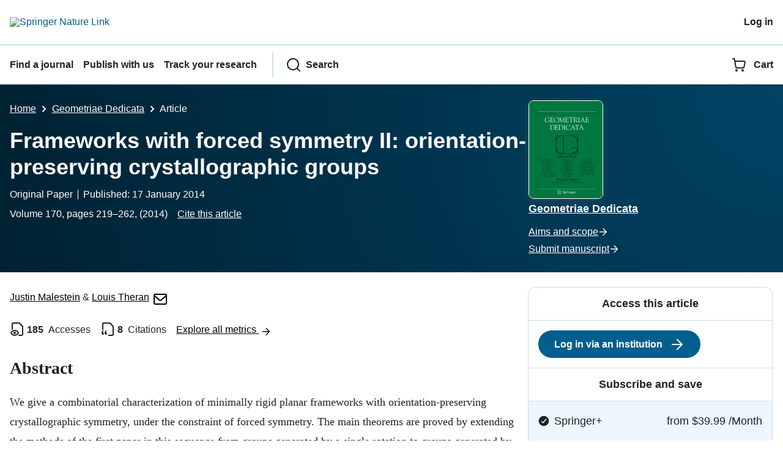

--- FILE ---
content_type: text/html; charset=utf-8
request_url: https://link.springer.com/article/10.1007/s10711-013-9878-6?
body_size: 79920
content:
<!DOCTYPE html>
<html lang="en" class="no-js">
    <head>
        <meta charset="UTF-8">
        <meta http-equiv="X-UA-Compatible" content="IE=edge">
        <meta name="applicable-device" content="pc,mobile">
        <meta name="viewport" content="width=device-width, initial-scale=1">
        
        
        
            <meta name="robots" content="max-image-preview:large">
            <meta name="access" content="No">

        
        <meta name="360-site-verification" content="1268d79b5e96aecf3ff2a7dac04ad990" />

        <title>Frameworks with forced symmetry II: orientation-preserving crystallographic groups | Geometriae Dedicata</title>

        
            
    
    <meta name="twitter:site" content="@SpringerLink"/>
    <meta name="twitter:card" content="summary_large_image"/>
    <meta name="twitter:image:alt" content="Content cover image"/>
    <meta name="twitter:title" content="Frameworks with forced symmetry II: orientation-preserving crystallographic groups"/>
    <meta name="twitter:description" content="Geometriae Dedicata - We give a combinatorial characterization of minimally rigid planar frameworks with orientation-preserving crystallographic symmetry, under the constraint of forced symmetry...."/>
    <meta name="twitter:image" content="https://static-content.springer.com/image/art%3A10.1007%2Fs10711-013-9878-6/MediaObjects/10711_2013_9878_Fig1_HTML.gif"/>
    <meta name="journal_id" content="10711"/>
    <meta name="dc.title" content="Frameworks with forced symmetry II: orientation-preserving crystallographic groups"/>
    <meta name="dc.source" content="Geometriae Dedicata 2013 170:1"/>
    <meta name="dc.format" content="text/html"/>
    <meta name="dc.publisher" content="Springer"/>
    <meta name="dc.date" content="2014-01-17"/>
    <meta name="dc.type" content="OriginalPaper"/>
    <meta name="dc.language" content="En"/>
    <meta name="dc.copyright" content="2013 Springer Science+Business Media Dordrecht"/>
    <meta name="dc.rights" content="2013 Springer Science+Business Media Dordrecht"/>
    <meta name="dc.rightsAgent" content="journalpermissions@springernature.com"/>
    <meta name="dc.description" content="We give a combinatorial characterization of minimally rigid planar frameworks with orientation-preserving crystallographic symmetry, under the constraint of forced symmetry. The main theorems are proved by extending the methods of the first paper in this sequence from groups generated by a single rotation to groups generated by translations and rotations. The proof makes use of new families of matroids and submodular functions defined on crystallographic groups."/>
    <meta name="prism.issn" content="1572-9168"/>
    <meta name="prism.publicationName" content="Geometriae Dedicata"/>
    <meta name="prism.publicationDate" content="2014-01-17"/>
    <meta name="prism.volume" content="170"/>
    <meta name="prism.number" content="1"/>
    <meta name="prism.section" content="OriginalPaper"/>
    <meta name="prism.startingPage" content="219"/>
    <meta name="prism.endingPage" content="262"/>
    <meta name="prism.copyright" content="2013 Springer Science+Business Media Dordrecht"/>
    <meta name="prism.rightsAgent" content="journalpermissions@springernature.com"/>
    <meta name="prism.url" content="https://link.springer.com/article/10.1007/s10711-013-9878-6"/>
    <meta name="prism.doi" content="doi:10.1007/s10711-013-9878-6"/>
    <meta name="citation_pdf_url" content="https://link.springer.com/content/pdf/10.1007/s10711-013-9878-6.pdf"/>
    <meta name="citation_fulltext_html_url" content="https://link.springer.com/article/10.1007/s10711-013-9878-6"/>
    <meta name="citation_journal_title" content="Geometriae Dedicata"/>
    <meta name="citation_journal_abbrev" content="Geom Dedicata"/>
    <meta name="citation_publisher" content="Springer Netherlands"/>
    <meta name="citation_issn" content="1572-9168"/>
    <meta name="citation_title" content="Frameworks with forced symmetry II: orientation-preserving crystallographic groups"/>
    <meta name="citation_volume" content="170"/>
    <meta name="citation_issue" content="1"/>
    <meta name="citation_publication_date" content="2014/06"/>
    <meta name="citation_online_date" content="2014/01/17"/>
    <meta name="citation_firstpage" content="219"/>
    <meta name="citation_lastpage" content="262"/>
    <meta name="citation_article_type" content="Original Paper"/>
    <meta name="citation_language" content="en"/>
    <meta name="dc.identifier" content="doi:10.1007/s10711-013-9878-6"/>
    <meta name="DOI" content="10.1007/s10711-013-9878-6"/>
    <meta name="size" content="2594152"/>
    <meta name="citation_doi" content="10.1007/s10711-013-9878-6"/>
    <meta name="citation_springer_api_url" content="http://api.springer.com/xmldata/jats?q=doi:10.1007/s10711-013-9878-6&amp;api_key="/>
    <meta name="description" content="We give a combinatorial characterization of minimally rigid planar frameworks with orientation-preserving crystallographic symmetry, under the constraint o"/>
    <meta name="dc.creator" content="Malestein, Justin"/>
    <meta name="dc.creator" content="Theran, Louis"/>
    <meta name="dc.subject" content="Convex and Discrete Geometry"/>
    <meta name="dc.subject" content="Differential Geometry"/>
    <meta name="dc.subject" content="Algebraic Geometry"/>
    <meta name="dc.subject" content="Hyperbolic Geometry"/>
    <meta name="dc.subject" content="Projective Geometry"/>
    <meta name="dc.subject" content="Topology"/>
    <meta name="citation_reference" content="citation_journal_title=Trans. Am. Math. Soc.; citation_title=The rigidity of graphs; citation_author=L Asimow, B Roth; citation_volume=245; citation_publication_date=1978; citation_pages=279-289; citation_doi=10.1090/S0002-9947-1978-0511410-9; citation_id=CR1"/>
    <meta name="citation_reference" content="citation_journal_title=Math. Ann.; citation_title=&#220;ber die Bewegungsgruppen der Euklidischen R&#228;ume; citation_author=L Bieberbach; citation_volume=70; citation_issue=3; citation_publication_date=1911; citation_pages=297-336; citation_doi=10.1007/BF01564500; citation_id=CR2"/>
    <meta name="citation_reference" content="citation_journal_title=Math. Ann.; citation_title=&#220;ber die Bewegungsgruppen der Euklidischen R&#228;ume (Zweite Abhandlung.) Die Gruppen mit einem endlichen Fundamentalbereich; citation_author=L Bieberbach; citation_volume=72; citation_issue=3; citation_publication_date=1912; citation_pages=400-412; citation_doi=10.1007/BF01456724; citation_id=CR3"/>
    <meta name="citation_reference" content="citation_journal_title=Proc. R. Soc. Lond. Ser. A Math. Phys. Eng. Sci.; citation_title=Periodic frameworks and flexibility; citation_author=CS Borcea, I Streinu; citation_volume=466; citation_issue=2121; citation_publication_date=2010; citation_pages=2633-2649; citation_doi=10.1098/rspa.2009.0676; citation_id=CR4"/>
    <meta name="citation_reference" content="Borcea, C.S., Streinu, I.: Minimally rigid periodic graphs. Bulletin of the London Mathematical Society (2011). doi:
                    10.1112/blms/bdr044
                    
                  
                "/>
    <meta name="citation_reference" content="citation_journal_title=Beitr&#228;ge Algebra Geom.; citation_title=On three-dimensional space groups; citation_author=JH Conway, O Delgado Friedrichs, DH Huson, WP Thurston; citation_volume=42; citation_issue=2; citation_publication_date=2001; citation_pages=475-507; citation_id=CR6"/>
    <meta name="citation_reference" content="Edmonds, J., Rota, G.C.: Submodular set functions (abstract). In: Waterloo Combinatorics Conference. University of Waterloo, Ontario (1966)"/>
    <meta name="citation_reference" content="citation_journal_title=J. Res. Nat. Bur. Stand. Sect. B; citation_title=Minimum partition of a matroid into independent subsets; citation_author=J Edmonds; citation_volume=69B; citation_publication_date=1965; citation_pages=67-72; citation_doi=10.6028/jres.069B.004; citation_id=CR8"/>
    <meta name="citation_reference" content="citation_title=Algebraic Topology; citation_publication_date=2002; citation_id=CR9; citation_author=A Hatcher; citation_publisher=Cambridge University Press"/>
    <meta name="citation_reference" content="citation_journal_title=Discret. Math.; citation_title=Pebble game algorithms and sparse graphs; citation_author=A Lee, I Streinu; citation_volume=308; citation_issue=8; citation_publication_date=2008; citation_pages=1425-1437; citation_doi=10.1016/j.disc.2007.07.104; citation_id=CR10"/>
    <meta name="citation_reference" content="citation_journal_title=SIAM J. Algebraic Discret. Methods; citation_title=On generic rigidity in the plane; citation_author=L Lov&#225;sz, Y Yemini; citation_volume=3; citation_issue=1; citation_publication_date=1982; citation_pages=91-98; citation_doi=10.1137/0603009; citation_id=CR11"/>
    <meta name="citation_reference" content="Malestein, J., Theran, L.: Frameworks with forced symmetry I: rotations and reflections. Submitted manuscript (2012)"/>
    <meta name="citation_reference" content="citation_journal_title=Preprint; citation_title=Generic rigidity of reflection frameworks; citation_author=J. Malestein, L. Theran; citation_volume=arXiv; citation_publication_date=2012; citation_pages=1203-2276; citation_id=CR13"/>
    <meta name="citation_reference" content="Malestein, J., Theran, L.: Generic combinatorial rigidity of periodic frameworks. Preprint, arXiv:1008.1837v2 (2010)"/>
    <meta name="citation_reference" content="citation_journal_title=Preprint; citation_title=Generic rigidity of frameworks with orientation-preserving crystallographic symmetry; citation_author=J. Malestein, L. Theran; citation_volume=arXiv; citation_publication_date=2011; citation_pages=1108-2518; citation_id=CR15"/>
    <meta name="citation_reference" content="citation_journal_title=Adv. Math.; citation_title=Generic combinatorial rigidity of periodic frameworks; citation_author=J Malestein, L Theran; citation_volume=233; citation_publication_date=2013; citation_pages=291-331; citation_doi=10.1016/j.aim.2012.10.007; citation_id=CR16"/>
    <meta name="citation_reference" content="citation_title=Matroid theory, Oxford Graduate Texts in Mathematics; citation_publication_date=2011; citation_id=CR17; citation_author=J Oxley; citation_publisher=Oxford University Press"/>
    <meta name="citation_reference" content="citation_journal_title=Discret. Appl. Math.; citation_title=A network theory approach to the rigidity of skeletal structures. II. Laman&#8217;s theorem and topological formulae; citation_author=A Recski; citation_volume=8; citation_issue=1; citation_publication_date=1984; citation_pages=63-68; citation_doi=10.1016/0166-218X(84)90079-9; citation_id=CR18"/>
    <meta name="citation_reference" content="citation_journal_title=Int. J. Solids Struct; citation_title=Finite motions from periodic frameworks with added symmetry; citation_author=E. Ross, B. Schulze, W. Whiteley; citation_volume=48; citation_issue=11&#8211;12; citation_publication_date=2011; citation_pages=1711-1729; citation_id=CR19"/>
    <meta name="citation_reference" content="Ross, E.: The rigidity of periodic frameworks as graphs on a torus. Ph.D. thesis, York University (2011). URL:
                    http://www.math.yorku.ca/~ejross/RossThesis.pdf
                    
                  
                "/>
    <meta name="citation_reference" content="Schulze, B.: Symmetric Laman theorems for the groups 
                    
                      
                    
                    $${\fancyscript {C}}_2$$
                    
                      
                        
                      
                    
                   and 
                    
                      
                    
                    $${\fancyscript {C}}_s$$
                    
                      
                        
                      
                    
                  . Electron. J. Combin. 17(1), Research Paper 154, 61 (2010)"/>
    <meta name="citation_reference" content="Schulze, B.: Symmetric versions of Laman&#8217;s theorem. Discret. Comput. Geom. 44(4), 946&#8211;972 (2010). doi:
                    10.1007/s00454-009-9231-x
                    
                  
                "/>
    <meta name="citation_reference" content="citation_journal_title=Discret. Comput. Geom.; citation_title=The orbit rigidity matrix of a symmetric framework; citation_author=B Schulze, W Whiteley; citation_volume=46; citation_publication_date=2011; citation_pages=561-598; citation_doi=10.1007/s00454-010-9317-5; citation_id=CR23"/>
    <meta name="citation_reference" content="citation_journal_title=Discret. Comput. Geom.; citation_title=Slider-pinning rigidity: a Maxwell-Laman-type theorem; citation_author=I Streinu, L Theran; citation_volume=44; citation_issue=4; citation_publication_date=2010; citation_pages=812-837; citation_doi=10.1007/s00454-010-9283-y; citation_id=CR24"/>
    <meta name="citation_reference" content="Tanigawa, S.I.: Matroids of gain graphs in applied discrete geometry. Preprint, arXiv:1207.3601 (2012)"/>
    <meta name="citation_reference" content="citation_journal_title=SIAM J. Discret. Math.; citation_title=The union of matroids and the rigidity of frameworks; citation_author=W Whiteley; citation_volume=1; citation_issue=2; citation_publication_date=1988; citation_pages=237-255; citation_doi=10.1137/0401025; citation_id=CR26"/>
    <meta name="citation_reference" content="Zaslavsky, T.: A mathematical bibliography of signed and gain graphs and allied areas. Electron. J. Combin. 5, Dynamic Surveys 8, 124 pp. (electronic) (1998). URL:
                    http://www.combinatorics.org/Surveys/index.html
                    
                  . Manuscript prepared with Marge Pratt"/>
    <meta name="citation_reference" content="Zaslavsky, T.: Voltage-graphic matroids. In: Matroid Theory and Its Applications, pp. 417&#8211;424. Liguori, Naples (1982)"/>
    <meta name="citation_author" content="Malestein, Justin"/>
    <meta name="citation_author_email" content="justinmalestein@math.huji.ac.il"/>
    <meta name="citation_author_institution" content="Einstein Institute of Mathematics, Givat Ram, The Hebrew University, Jerusalem, Israel"/>
    <meta name="citation_author" content="Theran, Louis"/>
    <meta name="citation_author_email" content="theran@math.fu-berlin.de"/>
    <meta name="citation_author_institution" content="Institut f&#252;r Mathematik, Freie Universit&#228;t Berlin, Berlin, Germany"/>
    <meta name="format-detection" content="telephone=no"/>
    <meta name="citation_cover_date" content="2014/06/01"/>
    

            
    
    <meta property="og:url" content="https://link.springer.com/article/10.1007/s10711-013-9878-6"/>
    <meta property="og:type" content="article"/>
    <meta property="og:site_name" content="SpringerLink"/>
    <meta property="og:title" content="Frameworks with forced symmetry II: orientation-preserving crystallographic groups - Geometriae Dedicata"/>
    <meta property="og:description" content="We give a combinatorial characterization of minimally rigid planar frameworks with orientation-preserving crystallographic symmetry, under the constraint of forced symmetry. The main theorems are proved by extending the methods of the first paper in this sequence from groups generated by a single rotation to groups generated by translations and rotations. The proof makes use of new families of matroids and submodular functions defined on crystallographic groups."/>
    <meta property="og:image" content="https://static-content.springer.com/image/art%3A10.1007%2Fs10711-013-9878-6/MediaObjects/10711_2013_9878_Fig1_HTML.gif"/>
    

        

        <meta name="format-detection" content="telephone=no">

        
    
        
    
    
    

    


        <link rel="apple-touch-icon" sizes="180x180" href=/oscar-static/img/favicons/darwin/apple-touch-icon-6ef0829b9c.png>
<link rel="icon" type="image/png" sizes="192x192" href=/oscar-static/img/favicons/darwin/android-chrome-192x192.png>
<link rel="icon" type="image/png" sizes="32x32" href=/oscar-static/img/favicons/darwin/favicon-32x32.png>
<link rel="icon" type="image/png" sizes="16x16" href=/oscar-static/img/favicons/darwin/favicon-16x16.png>
<link rel="shortcut icon" data-test="shortcut-icon" href=/oscar-static/img/favicons/darwin/favicon-de0c289efe.ico>

<meta name="theme-color" content="#e6e6e6">


        



<link rel="stylesheet" media="print" href=/oscar-static/app-springerlink/css/print-b8af42253b.css>



    
        
            
    <style> html{line-height:1.15;text-size-adjust:100%}body{font-family:Merriweather Sans,Helvetica Neue,Helvetica,Arial,sans-serif;line-height:1.8;margin:0}details,main{display:block}h1{font-size:2em;margin:.67em 0}a{background-color:transparent;color:#025e8d}b{font-weight:bolder}sub{bottom:-.25em;font-size:75%;line-height:0;position:relative;vertical-align:baseline}img{border:0;height:auto;max-width:100%;vertical-align:middle}button,input{font-family:inherit;font-size:100%;line-height:1.15;margin:0;overflow:visible}button{text-transform:none}[type=button],[type=submit],button{-webkit-appearance:button}[type=search]{-webkit-appearance:textfield;outline-offset:-2px}summary{display:list-item}[hidden]{display:none}button{cursor:pointer}svg{height:1rem;width:1rem}.eds-c-header__brand img{max-width:100%}@media only screen and (min-width:768px){.eds-c-header__brand img{max-width:340px}} </style>
    <style>@media only print, only all and (prefers-color-scheme: no-preference), only all and (prefers-color-scheme: light), only all and (prefers-color-scheme: dark) {  body{background:#fff;color:#222;font-family:Merriweather Sans,Helvetica Neue,Helvetica,Arial,sans-serif;line-height:1.8;min-height:100%}a{color:#025e8d;padding:initial;text-decoration:underline;text-decoration-skip-ink:auto}button{cursor:pointer}img{border:0;height:auto;max-width:100%;vertical-align:middle}html{box-sizing:border-box;font-size:100%;height:100%;overflow-y:scroll}h1{font-size:2.25rem}h2{font-size:1.75rem}h1,h2,h3{font-weight:700;line-height:1.2}h3{font-size:1.5rem}body{font-size:1.125rem}*{box-sizing:inherit}p{margin-bottom:2rem;margin-top:0}p:last-of-type{margin-bottom:0}.c-ad{text-align:center}@media only screen and (min-width:480px){.c-ad{padding:8px}}.c-ad--728x90{display:none}.c-ad--728x90 .c-ad__inner{min-height:calc(1.5em + 94px)}@media only screen and (min-width:876px){.js .c-ad--728x90{display:none}}.c-ad__label{color:#333;font-family:Merriweather Sans,Helvetica Neue,Helvetica,Arial,sans-serif;font-size:.875rem;font-weight:400;line-height:1.5;margin-bottom:4px}.c-status-message{align-items:center;box-sizing:border-box;display:flex;width:100%}.c-status-message__heading{font-family:Merriweather Sans,Helvetica Neue,Helvetica,Arial,sans-serif;font-size:1rem;font-weight:700}.c-status-message__icon{fill:currentcolor;display:inline-block;flex:0 0 auto;transform:translate(0);vertical-align:text-top}.c-status-message--boxed.c-status-message--info{border-bottom:4px solid #003f8d}.c-status-message--boxed.c-status-message--error{border-bottom:4px solid #c40606}.c-status-message--boxed.c-status-message--success{border-bottom:4px solid #00b8b0}.c-status-message--boxed.c-status-message--warning{border-bottom:4px solid #edbc53}.eds-c-button{border-radius:32px;cursor:pointer;display:inline-block;font-family:Merriweather Sans,Helvetica Neue,Helvetica,Arial,sans-serif;font-size:1rem;font-weight:700;line-height:1.5;margin:0;padding:.5rem 1.5rem;position:relative;text-align:center;text-decoration:none;transition:all .2s ease 0s;width:100%}.eds-c-button span,.eds-c-button svg{vertical-align:middle}.eds-c-button svg{height:1.5rem;width:1.5rem}.eds-c-button svg:last-child{margin-left:8px}@media only screen and (min-width:480px){.eds-c-button{width:auto}}.eds-c-button--primary{background-color:#025e8d;background-image:none;border:2px solid transparent;box-shadow:none;color:#fff;text-decoration:none}.eds-c-button--primary svg,.eds-c-button--secondary svg{fill:currentcolor}.eds-c-button--secondary{background-color:#fff;background-image:none;border:2px solid #025e8d;box-shadow:none;color:#025e8d;text-decoration:none}.eds-c-header{background-color:#fff;border-bottom:2px solid #01324b;font-family:Merriweather Sans,Helvetica Neue,Helvetica,Arial,sans-serif;font-size:1rem;line-height:1.5;padding:8px 0 0}.eds-c-header__container{align-items:center;display:flex;flex-wrap:nowrap;gap:8px 16px;justify-content:space-between;margin:0 auto 8px;max-width:1280px;padding:0 8px;position:relative}.eds-c-header__nav{border-top:2px solid #c5e0f4;padding-top:4px;position:relative}.eds-c-header__nav-container{align-items:center;display:flex;flex-wrap:wrap;margin:0 auto 4px;max-width:1280px;padding:0 8px;position:relative}.eds-c-header__nav-container>:not(:last-child){margin-right:32px}.eds-c-header__link-container{align-items:center;display:flex;flex:1 0 auto;gap:8px 16px;justify-content:space-between}.eds-c-header__list{list-style:none;margin:0;padding:0}.eds-c-header__list-item{font-weight:700;margin:0 auto;max-width:1280px;padding:8px}.eds-c-header__list-item:not(:last-child){border-bottom:2px solid #c5e0f4}.eds-c-header__item{color:inherit}@media only screen and (min-width:768px){.eds-c-header__item--menu{display:none;visibility:hidden}.eds-c-header__item--menu:first-child+*{margin-block-start:0}}.eds-c-header__item--inline-links{display:none;visibility:hidden}@media only screen and (min-width:768px){.eds-c-header__item--inline-links{display:flex;gap:16px 16px;visibility:visible}}.eds-c-header__item--divider:before{border-left:2px solid #c5e0f4;content:"";height:calc(100% - 16px);margin-left:-15px;position:absolute;top:8px}.eds-c-header__brand{padding:16px 8px}.eds-c-header__brand a{display:block;line-height:1;text-decoration:none}.eds-c-header__brand img{height:1.5rem;width:auto}.eds-c-header__link{color:inherit;display:inline-block;font-weight:700;padding:16px 8px;position:relative;text-decoration-color:transparent;white-space:nowrap;word-break:normal}.eds-c-header__icon{fill:currentcolor;display:inline-block;font-size:1.5rem;height:1em;transform:translate(0);vertical-align:bottom;width:1em}.eds-c-header__icon+*{margin-left:8px}.eds-c-header__expander{background-color:#f0f7fc}.eds-c-header__search{display:block;padding:24px 0}@media only screen and (min-width:768px){.eds-c-header__search{max-width:70%}}.eds-c-header__search-container{position:relative}.eds-c-header__search-label{color:inherit;display:inline-block;font-weight:700;margin-bottom:8px}.eds-c-header__search-input{background-color:#fff;border:1px solid #000;padding:8px 48px 8px 8px;width:100%}.eds-c-header__search-button{background-color:transparent;border:0;color:inherit;height:100%;padding:0 8px;position:absolute;right:0}.has-tethered.eds-c-header__expander{border-bottom:2px solid #01324b;left:0;margin-top:-2px;top:100%;width:100%;z-index:10}@media only screen and (min-width:768px){.has-tethered.eds-c-header__expander--menu{display:none;visibility:hidden}}.has-tethered .eds-c-header__heading{display:none;visibility:hidden}.has-tethered .eds-c-header__heading:first-child+*{margin-block-start:0}.has-tethered .eds-c-header__search{margin:auto}.eds-c-header__heading{margin:0 auto;max-width:1280px;padding:16px 16px 0}.eds-c-pagination,.js .eds-c-modal--open{align-items:center;display:flex;justify-content:center}.eds-c-pagination{flex-wrap:wrap;font-family:Merriweather Sans,Helvetica Neue,Helvetica,Arial,sans-serif;font-size:.875rem;gap:16px 0;line-height:1.4;list-style:none;margin:0;padding:32px 0}@media only screen and (min-width:480px){.eds-c-pagination{padding:32px 16px}}.eds-c-pagination__item{margin-right:8px}.eds-c-pagination__item--prev{margin-right:16px}.eds-c-pagination__item--next .eds-c-pagination__link,.eds-c-pagination__item--prev .eds-c-pagination__link{padding:16px 8px}.eds-c-pagination__item--next{margin-left:8px}.eds-c-pagination__item:last-child{margin-right:0}.eds-c-pagination__link{align-items:center;color:#222;cursor:pointer;display:inline-block;font-size:1rem;margin:0;padding:16px 24px;position:relative;text-align:center;transition:all .2s ease 0s}.eds-c-pagination__link:visited{color:#222}.eds-c-pagination__link--disabled{border-color:#555;color:#555;cursor:default}.eds-c-pagination__link--active{background-color:#01324b;background-image:none;border-radius:8px;color:#fff}.eds-c-pagination__link--active:focus,.eds-c-pagination__link--active:hover,.eds-c-pagination__link--active:visited{color:#fff}.eds-c-pagination__link-container{align-items:center;display:flex}.eds-c-pagination__icon{fill:#222;height:1.5rem;width:1.5rem}.eds-c-pagination__icon--disabled{fill:#555}.eds-c-pagination__visually-hidden{border:0;clip:rect(0,0,0,0);clip-path:inset(50%);height:1px;overflow:hidden;padding:0;position:absolute!important;white-space:nowrap;width:1px}.c-breadcrumbs{color:#333;font-family:Merriweather Sans,Helvetica Neue,Helvetica,Arial,sans-serif;font-size:1rem;list-style:none;margin:0;padding:0}.c-breadcrumbs>li{display:inline}svg.c-breadcrumbs__chevron{margin:0 .25rem;fill:#333;height:10px;width:10px}.c-breadcrumbs--contrast,.c-breadcrumbs--contrast .c-breadcrumbs__link,.c-breadcrumbs--contrast .c-breadcrumbs__link.hover,.c-breadcrumbs--contrast .c-breadcrumbs__link.visited,.c-breadcrumbs--contrast .c-breadcrumbs__link:hover,.c-breadcrumbs--contrast .c-breadcrumbs__link:visited{color:#fff}.c-breadcrumbs--contrast svg.c-breadcrumbs__chevron{fill:#fff}@media only screen and (max-width:479px){.c-breadcrumbs .c-breadcrumbs__item{display:none}.c-breadcrumbs .c-breadcrumbs__item:last-child,.c-breadcrumbs .c-breadcrumbs__item:nth-last-child(2){display:inline}}.c-header__link{color:inherit;display:inline-block;font-weight:700;padding:16px 8px;position:relative;text-decoration-color:transparent;white-space:nowrap;word-break:normal}.l-with-sidebar{display:flex;flex-wrap:wrap}.l-with-sidebar>*{margin:0}.l-with-sidebar__sidebar{flex-basis:var(--with-sidebar--basis,400px);flex-grow:1}.l-with-sidebar>:not(.l-with-sidebar__sidebar){flex-basis:0px;flex-grow:999;min-width:var(--with-sidebar--min,52%)}.l-with-sidebar>:first-child{padding-right:4rem}@supports (gap:1em){.l-with-sidebar>:first-child{padding-right:0}.l-with-sidebar{gap:var(--with-sidebar--gap,4rem)}}.c-meta__link:visited,.c-status-message a{color:#000}.c-skip-link,.js .c-popup{font-family:Merriweather Sans,Helvetica Neue,Helvetica,Arial,sans-serif;position:absolute}.c-skip-link{background:#01324b;bottom:auto;color:#fff;font-size:1rem;padding:8px;text-align:center;transform:translateY(-100%);width:100%;z-index:9999}@media (prefers-reduced-motion:reduce){.c-skip-link{transition:top .3s ease-in-out 0s}}@media print{.c-skip-link{display:none}}.c-skip-link:active,.c-skip-link:hover,.c-skip-link:link,.c-skip-link:visited{color:#fff}.c-skip-link:focus{transform:translateY(0)}.c-status-message{font-family:Merriweather Sans,Helvetica Neue,Helvetica,Arial,sans-serif;font-weight:400;position:relative}.c-status-message :last-child{margin-bottom:0}.c-status-message--bold{font-weight:700}.c-status-message--boxed{background-color:#fff;border:1px solid #dadada;box-shadow:0 0 5px 0 rgba(51,51,51,.1);line-height:1.4;overflow:hidden;padding:16px}.c-status-message--banner{background-color:#fff;line-height:1.4;padding:16px 0}.c-status-message--banner .c-status-message__container{justify-content:center;padding:0 16px}.c-status-message--sticky{position:sticky;top:0;z-index:999}.c-status-message__container{align-items:center;display:flex;justify-content:flex-start}.c-status-message__icon{align-self:flex-start;flex-shrink:0;height:21px;margin-right:8px;width:21px}.c-status-message__message :first-child,.c-status-message__message :last-child{margin-top:0}.c-status-message__icon--top{align-self:flex-start}.c-status-message--info .c-status-message__icon{color:#0070a8}.c-status-message--banner.c-status-message--info{border-bottom:4px solid #0070a8}.c-status-message--boxed.c-status-message--info .c-status-message__bottom-border{background:#0070a8;bottom:0;content:"";height:4px;left:0;position:absolute;width:100%}.c-status-message--info .c-status-message__icon{fill:#0070a8}.c-status-message--error .c-status-message__icon{color:#be1818}.c-status-message--banner.c-status-message--error{border-bottom:4px solid #be1818}.c-status-message--boxed.c-status-message--error .c-status-message__bottom-border{background:#be1818;bottom:0;content:"";height:4px;left:0;position:absolute;width:100%}.c-status-message--error .c-status-message__icon{fill:#be1818}.c-status-message--success .c-status-message__icon{color:#00a69d}.c-status-message--banner.c-status-message--success{border-bottom:4px solid #00a69d}.c-status-message--boxed.c-status-message--success .c-status-message__bottom-border{background:#00a69d;bottom:0;content:"";height:4px;left:0;position:absolute;width:100%}.c-status-message--success .c-status-message__icon{fill:#00a69d}.c-status-message--warning .c-status-message__icon{color:#f58220}.c-status-message--banner.c-status-message--warning{border-bottom:4px solid #f58220}.c-status-message--boxed.c-status-message--warning .c-status-message__bottom-border{background:#f58220;bottom:0;content:"";height:4px;left:0;position:absolute;width:100%}.c-status-message--warning .c-status-message__icon{fill:#f58220}:root{--header-height:58px}.app-masthead__colour-4{--background-color:#ff9500;--gradient-light:rgba(0,0,0,.5);--gradient-dark:rgba(0,0,0,.8)}.app-masthead--pastel{--gradient-light:hsla(0,0%,100%,.9);--gradient-dark:hsla(0,0%,100%,.75);--masthead-color:#000}.app-masthead{background:var(--background-color,#0070a8);position:relative}.app-masthead:after{background:radial-gradient(circle at top right,var(--gradient-light,rgba(0,0,0,.4)),var(--gradient-dark,rgba(0,0,0,.7)));bottom:0;content:"";left:0;position:absolute;right:0;top:0}.app-masthead--pastel .app-masthead{background:var(--background-color,#6ac)}@media only screen and (max-width:479px){.app-masthead:after{background:linear-gradient(225deg,var(--gradient-light,rgba(0,0,0,.4)),var(--gradient-dark,rgba(0,0,0,.7)))}}.app-masthead__container{color:var(--masthead-color,#fff);margin:0 auto;max-width:1280px;padding:0 16px;position:relative;z-index:1}.u-clear-both{clear:both}.u-container{margin:0 auto;max-width:1280px;padding:0 16px}.u-justify-content-space-between{justify-content:space-between}.u-display-none{display:none}.js .u-js-hide,.u-hide{display:none;visibility:hidden}.u-visually-hidden{border:0;clip:rect(0,0,0,0);clip-path:inset(50%);height:1px;overflow:hidden;padding:0;position:absolute!important;white-space:nowrap;width:1px}.u-icon{fill:currentcolor;display:inline-block;height:1em;transform:translate(0);vertical-align:text-top;width:1em}.u-list-reset{list-style:none;margin:0;padding:0}.u-ma-16{margin:16px}.u-mt-0{margin-top:0}.u-mt-24{margin-top:24px}.u-mt-32{margin-top:32px}.u-mb-8{margin-bottom:8px}.u-mb-32{margin-bottom:32px}.c-article-extras .c-pdf-container .c-pdf-download+.c-pdf-download,.u-ml-0{margin-left:0}.u-sans-serif{font-family:Merriweather Sans,Helvetica Neue,Helvetica,Arial,sans-serif}.u-serif{font-family:Merriweather,serif}h1,h2,h3{-webkit-font-smoothing:antialiased}p{overflow-wrap:break-word;word-break:break-word}.u-h4{font-size:1.25rem;font-weight:700;line-height:1.2}.u-mbs-0{margin-block-start:0!important}.c-article-header{font-family:Merriweather Sans,Helvetica Neue,Helvetica,Arial,sans-serif}.c-article-identifiers{color:#6f6f6f;display:flex;flex-wrap:wrap;font-size:1rem;line-height:1.3;list-style:none;padding:0}.c-article-identifiers__item{list-style:none;margin-right:8px;padding-right:8px}.c-article-identifiers__item:last-child{margin-right:0;padding-right:0}@media only screen and (min-width:876px){.c-article-title{font-size:1.875rem;line-height:1.2}}.c-article-author-list{display:inline;font-size:1rem;list-style:none;margin:0 8px 0 0;padding:0;width:100%}.c-article-author-list__item{display:inline;padding-right:0}.c-article-author-list__show-more{display:none;margin-right:4px}.c-article-author-list__button,.js .c-article-author-list__item--hide,.js .c-article-author-list__show-more{display:none}.js .c-article-author-list--long .c-article-author-list__show-more,.js .c-article-author-list--long+.c-article-author-list__button{display:inline}@media only screen and (max-width:767px){.js .c-article-author-list__item--hide-small-screen{display:none}.js .c-article-author-list--short .c-article-author-list__show-more,.js .c-article-author-list--short+.c-article-author-list__button{display:inline}}#uptodate-client,.js .c-article-author-list--expanded .c-article-author-list__show-more{display:none!important}.js .c-article-author-list--expanded .c-article-author-list__item--hide-small-screen{display:inline!important}.c-article-author-list__button,.c-button-author-list{background:#ebf1f5;border:4px solid #ebf1f5;border-radius:20px;color:#666;font-size:.875rem;line-height:1.4;padding:2px 11px 2px 8px;text-decoration:none}.c-article-author-list__button svg,.c-button-author-list svg{margin:1px 4px 0 0}.c-article-author-list__button:hover,.c-button-author-list:hover{background:#025e8d;border-color:transparent;color:#fff}.c-article-body .c-article-access-provider{padding:8px 16px}.c-article-body .c-article-access-provider,.c-notes{border:1px solid #d5d5d5;border-image:initial;border-left:none;border-right:none;margin:24px 0}.c-article-body .c-article-access-provider__text{color:#555}.c-article-body .c-article-access-provider__text,.c-notes__text{font-size:1rem;margin-bottom:0;padding-bottom:2px;padding-top:2px;text-align:center}.c-article-body .c-article-author-affiliation__address{color:inherit;font-weight:700;margin:0}.c-article-body .c-article-author-affiliation__authors-list{list-style:none;margin:0;padding:0}.c-article-body .c-article-author-affiliation__authors-item{display:inline;margin-left:0}.c-article-authors-search{margin-bottom:24px;margin-top:0}.c-article-authors-search__item,.c-article-authors-search__title{font-family:Merriweather Sans,Helvetica Neue,Helvetica,Arial,sans-serif}.c-article-authors-search__title{color:#626262;font-size:1.05rem;font-weight:700;margin:0;padding:0}.c-article-authors-search__item{font-size:1rem}.c-article-authors-search__text{margin:0}.c-article-body .c-article-subject-list--no-mb{margin-bottom:0}.c-code-block{border:1px solid #fff;font-family:monospace;margin:0 0 24px;padding:20px}.c-code-block__heading{font-weight:400;margin-bottom:16px}.c-code-block__line{display:block;overflow-wrap:break-word;white-space:pre-wrap}.c-article-share-box{font-family:Merriweather Sans,Helvetica Neue,Helvetica,Arial,sans-serif;margin-bottom:24px}.c-article-share-box__description{font-size:1rem;margin-bottom:8px}.c-article-share-box__no-sharelink-info{font-size:.813rem;font-weight:700;margin-bottom:24px;padding-top:4px}.c-article-share-box__only-read-input{border:1px solid #d5d5d5;box-sizing:content-box;display:inline-block;font-size:.875rem;font-weight:700;height:24px;margin-bottom:8px;padding:8px 10px}.c-article-share-box__additional-info{color:#626262;font-size:.813rem}.c-article-share-box__button{background:#fff;box-sizing:content-box;text-align:center}.c-article-share-box__button--link-like{background-color:transparent;border:0;color:#025e8d;cursor:pointer;font-size:.875rem;margin-bottom:8px;margin-left:10px}.c-article-associated-content__container .c-article-associated-content__collection-label{font-size:.875rem;line-height:1.4}.c-article-associated-content__container .c-article-associated-content__collection-title{line-height:1.3}.c-reading-companion{clear:both;min-height:389px}.c-reading-companion__figures-list,.c-reading-companion__references-list{list-style:none;min-height:389px;padding:0}.c-reading-companion__references-list--numeric{list-style:decimal inside}.c-reading-companion__figure-item{border-top:1px solid #d5d5d5;font-size:1rem;padding:16px 8px 16px 0}.c-reading-companion__figure-item:first-child{border-top:none;padding-top:8px}.c-reading-companion__reference-item{font-size:1rem}.c-reading-companion__reference-item:first-child{border-top:none}.c-reading-companion__reference-item a{word-break:break-word}.c-reading-companion__reference-citation{display:inline}.c-reading-companion__reference-links{font-size:.813rem;font-weight:700;list-style:none;margin:8px 0 0;padding:0;text-align:right}.c-reading-companion__reference-links>a{display:inline-block;padding-left:8px}.c-reading-companion__reference-links>a:first-child{display:inline-block;padding-left:0}.c-reading-companion__figure-title{display:block;font-size:1.25rem;font-weight:700;line-height:1.2;margin:0 0 8px}.c-reading-companion__figure-links{display:flex;justify-content:space-between;margin:8px 0 0}.c-reading-companion__figure-links>a{align-items:center;display:flex}.c-article-section__figure-caption{display:block;margin-bottom:8px;word-break:break-word}.c-article-section__figure .video,p.app-article-masthead__access--above-download{margin:0 0 16px}.c-cod{display:block;font-size:1rem;width:100%}.c-cod__form{background:#ebf0f3}.c-cod__prompt{font-size:1.125rem;line-height:1.3;margin:0 0 24px}.c-cod__label{display:block;margin:0 0 4px}.c-cod__row{display:flex;margin:0 0 16px}.c-cod__row:last-child{margin:0}.c-cod__input{border:1px solid #d5d5d5;border-radius:2px;flex:1 1 auto;margin:0;padding:13px}.c-cod__input--submit{background-color:#025e8d;border:1px solid #025e8d;color:#fff;flex-shrink:1;margin-left:8px;transition:background-color .2s ease-out 0s,color .2s ease-out 0s}.c-cod__input--submit-single{flex-basis:100%;flex-shrink:0;margin:0}.c-cod__input--submit:focus,.c-cod__input--submit:hover{background-color:#fff;color:#025e8d}.save-data .c-article-author-institutional-author__sub-division,.save-data .c-article-equation__number,.save-data .c-article-figure-description,.save-data .c-article-fullwidth-content,.save-data .c-article-main-column,.save-data .c-article-satellite-article-link,.save-data .c-article-satellite-subtitle,.save-data .c-article-table-container,.save-data .c-blockquote__body,.save-data .c-code-block__heading,.save-data .c-reading-companion__figure-title,.save-data .c-reading-companion__reference-citation,.save-data .c-site-messages--nature-briefing-email-variant .serif,.save-data .c-site-messages--nature-briefing-email-variant.serif,.save-data .serif,.save-data .u-serif,.save-data h1,.save-data h2,.save-data h3{font-family:Merriweather Sans,Helvetica Neue,Helvetica,Arial,sans-serif}.c-pdf-download__link{display:flex;flex:1 1 0%;padding:13px 24px}.c-pdf-download__link:hover{text-decoration:none}.c-pdf-container{display:flex;justify-content:flex-end}@media only screen and (max-width:767px){.c-pdf-container .c-pdf-download{display:flex;flex-basis:100%}}.c-pdf-container--flex-start{justify-content:flex-start}.c-pdf-container .c-pdf-download+.c-pdf-download{margin-left:16px}.c-article-extras .c-pdf-container{flex-wrap:wrap;width:100%}.c-article-extras .c-pdf-container .c-pdf-download{width:100%}@media only screen and (min-width:768px){.c-context-bar--sticky .c-pdf-download__link{align-items:center;flex:1 1 183px}}@media only screen and (max-width:320px){.c-context-bar--sticky .c-pdf-download__link{padding:16px}}.article-page--commercial .c-pdf-container{display:block}.c-article-body .c-article-recommendations-list,.c-book-body .c-article-recommendations-list{display:flex;flex-direction:row;gap:16px 16px;margin:0;max-width:100%;padding:16px 0 0}.c-article-body .c-article-recommendations-list__item,.c-book-body .c-article-recommendations-list__item{flex:1 1 0%}@media only screen and (max-width:767px){.c-article-body .c-article-recommendations-list,.c-book-body .c-article-recommendations-list{flex-direction:column}}.c-article-body .c-article-recommendations-card__authors{display:none;font-family:Merriweather Sans,Helvetica Neue,Helvetica,Arial,sans-serif;font-size:.875rem;line-height:1.5;margin:0 0 8px}@media only screen and (max-width:767px){.c-article-body .c-article-recommendations-card__authors{display:block;margin:0}}.c-article-body .c-article-history{margin-top:24px}.app-article-metrics-bar p{margin:0}.app-article-masthead{display:flex;flex-direction:column;gap:16px 16px;padding:16px 0 24px}.app-article-masthead__info{display:flex;flex-direction:column;flex-grow:1}.app-article-masthead__brand{border-top:1px solid hsla(0,0%,100%,.8);display:flex;flex-direction:column;flex-shrink:0;gap:8px 8px;min-height:96px;padding:16px 0 0}.app-article-masthead__brand img{border:1px solid #fff;border-radius:8px;box-shadow:0 4px 15px 0 hsla(0,0%,50%,.25);height:auto;left:0;position:absolute;width:72px}.app-article-masthead__journal-link{display:block;font-size:1.125rem;font-weight:700;margin:0 0 8px;max-width:400px;padding:0 0 0 88px;position:relative}.app-article-masthead__journal-title{display:-webkit-box;overflow:hidden;-webkit-box-orient:vertical;-webkit-line-clamp:3}.app-article-masthead__submission-link{align-items:center;display:flex;font-size:1rem;gap:4px 4px;margin:0 0 0 88px}.app-article-masthead__access{align-items:center;display:flex;flex-wrap:wrap;font-size:.875rem;font-weight:300;gap:4px 4px;line-height:1.4;margin:0}.app-article-masthead__buttons{display:flex;flex-flow:column wrap;gap:16px 16px}.app-article-masthead__access svg{fill:currentcolor}.app-article-masthead a{color:#fff}.app-article-masthead a.c-pdf-download__link,.app-article-masthead__syndicated-card a,.app-article-masthead__syndicated-card a:visited,.app-masthead--pastel .app-article-masthead .c-article-identifiers *,.app-masthead--pastel .app-article-masthead .c-article-identifiers a:focus,.app-masthead--pastel .app-article-masthead .c-article-identifiers a:hover,.app-masthead--pastel .app-article-masthead a,.app-masthead--pastel .app-article-masthead a:visited{color:#000}.app-masthead--pastel .app-article-masthead .c-article-identifiers__item{border-left:1px solid #000}.app-masthead--pastel .c-pdf-download a.u-button--primary,.c-context-bar--sticky .c-context-bar__container .c-pdf-download a.u-button--primary{background-color:#025e8d;border:2px solid transparent;box-shadow:none;color:#fff;font-weight:700}.app-masthead--pastel .c-pdf-download a.u-button--primary:focus,.app-masthead--pastel .c-pdf-download a.u-button--primary:hover,.c-context-bar--sticky .c-context-bar__container .c-pdf-download a.u-button--primary:focus,.c-context-bar--sticky .c-context-bar__container .c-pdf-download a.u-button--primary:hover{background:0 0;border:2px solid #025e8d;box-shadow:none;color:#025e8d}.app-masthead--pastel .c-pdf-download a.u-button--secondary,.c-context-bar--sticky .c-context-bar__container .c-pdf-download a.u-button--secondary{background:0 0;border:2px solid #025e8d;color:#025e8d}.app-masthead--pastel .c-pdf-download a.u-button--secondary:focus,.app-masthead--pastel .c-pdf-download a.u-button--secondary:hover,.c-context-bar--sticky .c-context-bar__container .c-pdf-download a.u-button--secondary:focus,.c-context-bar--sticky .c-context-bar__container .c-pdf-download a.u-button--secondary:hover{background-color:#025e8d;border:2px solid transparent;color:#fff}@media only screen and (min-width:768px){.app-article-masthead{flex-direction:row;gap:64px 64px;padding:24px 0}.app-article-masthead__brand{border:0;padding:0}.app-article-masthead__brand img{height:auto;position:static;width:auto}.app-article-masthead__buttons{align-items:normal;margin-top:auto}.app-article-masthead__journal-link{display:flex;flex-direction:column;gap:24px 24px;margin:0 0 8px;padding:0}.app-article-masthead__submission-link{margin:0}.app-article-masthead .c-pdf-container{flex-grow:0}}@media only screen and (min-width:1024px){.app-article-masthead__brand{flex-basis:400px}}.app-article-masthead__buttons .c-pdf-container{justify-content:flex-start}.app-article-masthead .c-article-identifiers{font-size:.875rem;font-weight:300;line-height:1;margin:0 0 8px;overflow:hidden;padding:0}.app-article-masthead .c-article-identifiers--cite-list{margin:0 0 16px}.app-article-masthead .c-article-identifiers *{color:#fff}.app-article-masthead .c-cod{display:none}.app-article-masthead .c-article-identifiers__item{border-left:1px solid #fff;border-right:0;margin:0 17px 8px -9px;padding:0 0 0 8px}.app-article-masthead .c-article-identifiers__item--cite{border-left:0}.app-article-masthead__access-container{align-items:center;display:flex;flex-wrap:wrap;gap:16px 36px;justify-content:center}@media only screen and (min-width:480px){.app-article-masthead__access-container{justify-content:normal}}.app-article-masthead__access-container>*{flex:1 1 auto}@media only screen and (min-width:480px){.app-article-masthead__access-container>*{flex:0 1 auto}}.app-article-metrics-bar{display:flex;flex-wrap:wrap;font-size:1rem;padding:16px 0 0;row-gap:24px}.app-article-metrics-bar__item{padding:0 16px 0 0}.app-article-metrics-bar__count{font-weight:700}.app-article-metrics-bar__label{font-weight:400;padding-left:4px}.app-article-metrics-bar__icon{height:auto;margin-right:4px;margin-top:-4px;width:auto}.app-article-metrics-bar__arrow-icon{margin:4px 0 0 4px}.app-article-metrics-bar a{color:#000}.app-article-metrics-bar .app-article-metrics-bar__item--metrics{padding-right:0}.app-overview-section .c-article-author-list,.app-overview-section__authors{line-height:2}.app-article-metrics-bar{margin-top:8px}.c-book-toc-pagination+.c-book-section__back-to-top{margin-top:0}.c-article-body .c-article-access-provider__text--chapter{color:#222;font-family:Merriweather Sans,Helvetica Neue,Helvetica,Arial,sans-serif;padding:20px 0}.c-article-body .c-article-access-provider__text--chapter svg.c-status-message__icon{fill:#003f8d;vertical-align:middle}.c-article-body-section__content--separator{padding-top:40px}.c-pdf-download__link{max-height:44px}@media only screen and (max-width:767px){.app-article-masthead--book__info .c-pdf-container,.app-article-masthead__info .c-pdf-container{flex-direction:column;gap:12px 12px}.app-article-masthead--book__info .c-pdf-container .c-pdf-download+.c-pdf-download,.app-article-masthead__info .c-pdf-container .c-pdf-download+.c-pdf-download{margin:0}}.app-article-access .u-button--primary,.app-article-access .u-button--primary:visited{color:#fff}.c-article-authors-search__list{align-items:center;display:flex;flex-wrap:wrap;gap:16px 16px;justify-content:center}@media only screen and (min-width:480px){.c-article-authors-search__list{justify-content:normal}}.c-article-authors-search__text{align-items:center;display:flex;flex-flow:column wrap;font-size:14px;justify-content:center}@media only screen and (min-width:480px){.c-article-authors-search__text{flex-direction:row;font-size:16px}}.c-article-authors-search__links-text{font-weight:700;margin-right:8px;text-align:center}@media only screen and (min-width:480px){.c-article-authors-search__links-text{text-align:left}}.c-article-authors-search__list-item--left{flex:1 1 100%}@media only screen and (min-width:480px){.c-article-authors-search__list-item--left{flex-basis:auto}}.c-article-authors-search__list-item--right{flex:1 1 auto}.c-article-identifiers{margin:0}.c-article-identifiers__item{border-right:2px solid #cedbe0;color:#222;font-size:14px}@media only screen and (min-width:480px){.c-article-identifiers__item{font-size:16px}}.c-article-identifiers__item:last-child{border-right:none}.c-article-body .app-article-access p,.c-article-body .app-explore-related-subjects__list--no-mb{margin-bottom:0}.c-spp-access-message .c-status-message__icon{color:#00a69d;margin-top:8px}.c-article-sidebar{display:none}@media only screen and (min-width:1024px){.c-article-sidebar{display:block}}.c-cod__form{border-radius:12px}.c-cod__label{font-size:.875rem}.c-cod .c-status-message{align-items:center;justify-content:center;margin-bottom:16px;padding-bottom:16px}@media only screen and (min-width:1024px){.c-cod .c-status-message{align-items:inherit}}.c-cod .c-status-message__icon{margin-top:4px}.c-cod .c-cod__prompt{font-size:1rem;margin-bottom:16px}.c-article-body .app-article-access,.c-book-body .app-article-access{display:block}@media only screen and (min-width:1024px){.c-article-body .app-article-access,.c-book-body .app-article-access{display:none}}.c-article-body .app-card-service{margin-bottom:32px}@media only screen and (min-width:1024px){.c-article-body .app-card-service{display:none}}.app-article-access .buybox__buy .u-button--secondary,.app-article-access .u-button--primary,.c-cod__row .u-button--primary{background-color:#025e8d;border:2px solid #025e8d;box-shadow:none;font-size:1rem;font-weight:700;gap:8px 8px;justify-content:center;line-height:1.4;padding:8px 24px}.app-article-access .buybox__buy .u-button--secondary,.app-article-access .u-button--primary:hover,.c-cod__row .u-button--primary:hover{background-color:#fff;color:#025e8d}.app-article-access .buybox__buy .u-button--secondary:hover{background-color:#025e8d;color:#fff}.buybox__buy .c-notes__text{color:#666;font-size:.875rem;padding:0 16px 8px}.c-cod__input{flex-basis:auto;width:100%}.c-article-title{font-family:Merriweather Sans,Helvetica Neue,Helvetica,Arial,sans-serif;font-size:2.25rem;font-weight:700;line-height:1.2;margin:12px 0}.c-reading-companion__figure-item figure{margin:0}@media only screen and (min-width:768px){.c-article-title{margin:16px 0}}.app-article-access{border:1px solid #cedbe0;border-radius:12px;margin:0 0 32px}.app-article-access__heading{border-bottom:1px solid #cedbe0;font-family:Merriweather Sans,Helvetica Neue,Helvetica,Arial,sans-serif;font-size:1.125rem;font-weight:700;margin:0;padding:16px;text-align:center}@media only screen and (min-width:1024px){.app-article-access{margin:0 0 24px}}.c-status-message{font-size:1rem}.c-article-body{font-size:1.125rem}.c-article-body dl,.c-article-body ol,.c-article-body p,.c-article-body ul{margin-bottom:32px;margin-top:0}.c-article-access-provider__text:last-of-type,.c-article-body .c-notes__text:last-of-type{margin-bottom:0}.c-article-body ol p,.c-article-body ul p{margin-bottom:16px}.c-article-section__figure-caption{font-family:Merriweather Sans,Helvetica Neue,Helvetica,Arial,sans-serif}.c-reading-companion__figure-item{border-top-color:#cedbe0}.c-reading-companion__sticky{max-width:400px}.c-reading-companion__reference-item{border-top:1px solid #d5d5d5;padding:16px 0}.c-reading-companion__reference-item:first-child{padding-top:0}.c-article-share-box__button,.js .c-article-authors-search__item .c-article-button{background:0 0;border:2px solid #025e8d;border-radius:32px;box-shadow:none;color:#025e8d;font-size:1rem;font-weight:700;line-height:1.4;margin:0;padding:8px 24px;transition:all .2s ease 0s}.c-article-authors-search__item .c-article-button{width:100%}.c-pdf-download .c-pdf-download__link{align-items:center;background-color:#fff;border:2px solid #fff;border-radius:32px;box-shadow:none;color:#01324b;cursor:pointer;font-family:Merriweather Sans,Helvetica Neue,Helvetica,Arial,sans-serif;font-size:1rem;font-weight:700;justify-content:center;line-height:1.4;padding:8px 16px;text-decoration:none}.c-context-bar__container .c-pdf-download .c-pdf-download__link{background-color:#025e8d;background-image:none;border:2px solid #025e8d;box-shadow:none;color:#fff;font-size:1rem;font-weight:700;line-height:1.4;padding:8px 16px}@media only screen and (min-width:768px){.c-context-bar__container .c-pdf-download .c-pdf-download__link,.c-pdf-download .c-pdf-download__link{padding:8px 24px}}.c-pdf-download .c-pdf-download__link:hover{background:0 0;border:2px solid #fff;box-shadow:none;color:#fff}.c-pdf-download .c-pdf-download__link:focus{background:0 0;box-shadow:none;color:#fff}.c-context-bar__container .c-pdf-download .c-pdf-download__link:hover{border:2px solid #025e8d;box-shadow:none;color:#025e8d}.c-context-bar__container .c-pdf-download .c-pdf-download__link:focus,.c-pdf-download .c-pdf-download__link:focus{border:2px solid #025e8d}.c-article-share-box__button:focus:focus,.c-article__pill-button:focus:focus,.c-context-bar__container .c-pdf-download .c-pdf-download__link:focus:focus,.c-pdf-download .c-pdf-download__link:focus:focus{outline:3px solid #08c;will-change:transform}.c-pdf-download__link .u-icon{padding-top:0}.c-bibliographic-information__column button{margin-bottom:16px}.c-article-body .c-article-author-affiliation__list p,.c-article-body .c-article-author-information__list p,figure{margin:0}.c-article-share-box__button{margin-right:16px}.c-status-message--boxed{border-radius:12px}.c-article-associated-content__collection-title{font-size:1rem}.app-card-service__description,.c-article-body .app-card-service__description{color:#222;margin-bottom:0;margin-top:8px}.app-article-access__subscriptions a,.app-article-access__subscriptions a:visited,.app-book-series-listing__item a,.app-book-series-listing__item a:hover,.app-book-series-listing__item a:visited,.c-article-author-list a,.c-article-author-list a:visited,.c-article-buy-box a,.c-article-buy-box a:visited,.c-article-peer-review a,.c-article-peer-review a:visited,.c-article-satellite-subtitle a,.c-article-satellite-subtitle a:visited,.c-breadcrumbs__link,.c-breadcrumbs__link:hover,.c-breadcrumbs__link:visited{color:#000}.c-article-author-list svg{height:24px;margin:0 0 0 6px;width:24px}.c-article-header{margin-bottom:32px}@media only screen and (min-width:876px){.js .c-ad--conditional{display:block}}.u-lazy-ad-wrapper{background-color:#fff;display:none;min-height:149px}@media only screen and (min-width:876px){.u-lazy-ad-wrapper{display:block}}p.c-ad__label{margin-bottom:4px}.c-ad--728x90{background-color:#fff;border-bottom:2px solid #cedbe0} } </style>
    <style>@media only print, only all and (prefers-color-scheme: no-preference), only all and (prefers-color-scheme: light), only all and (prefers-color-scheme: dark) {  .eds-c-header__brand img{height:24px;width:203px}.app-article-masthead__journal-link img{height:93px;width:72px}@media only screen and (min-width:769px){.app-article-masthead__journal-link img{height:161px;width:122px}} } </style>

        
        <link rel="stylesheet" data-test="critical-css-handler" data-inline-css-source="critical-css" href=/oscar-static/app-springerlink/css/core-darwin-9fe647df8f.css media="print" onload="this.media='all';this.onload=null">
        <link rel="stylesheet" data-test="critical-css-handler" data-inline-css-source="critical-css"
              href="/oscar-static/app-springerlink/css/enhanced-darwin-article-b79d38fd95.css" media="print"
              onload="this.media='only print, only all and (prefers-color-scheme: no-preference), only all and (prefers-color-scheme: light), only all and (prefers-color-scheme: dark)';this.onload=null">
    

        

        
        
        
    <script type="text/javascript">
        config = {
            env: 'live',
            site: '10711.springer.com',
            siteWithPath: '10711.springer.com' + window.location.pathname,
            twitterHashtag: '10711',
            cmsPrefix: 'https://studio-cms.springernature.com/studio/',
            
            
            
            
            publisherBrand: 'Springer',
            mustardcut: false
        };
    </script>

        




    <script>
        window.dataLayer = [{"GA Key":"UA-26408784-1","DOI":"10.1007/s10711-013-9878-6","Page":"article","springerJournal":true,"Publishing Model":"Hybrid Access","Country":"US","japan":false,"doi":"10.1007-s10711-013-9878-6","Journal Id":10711,"Journal Title":"Geometriae Dedicata","imprint":"Springer","Keywords":"Combinatorial rigidity, Discrete geometry, Matroids, Submodular functions, 52C25, 52B40","kwrd":["Combinatorial_rigidity","Discrete_geometry","Matroids","Submodular_functions","52C25","52B40"],"Labs":"Y","ksg":"Krux.segments","kuid":"Krux.uid","Has Body":"Y","Features":[],"Open Access":"N","hasAccess":"N","bypassPaywall":"N","user":{"license":{"businessPartnerID":[],"businessPartnerIDString":""}},"Access Type":"no-access","Bpids":"","Bpnames":"","BPID":["1"],"VG Wort Identifier":"pw-vgzm.415900-10.1007-s10711-013-9878-6","Full HTML":"N","Subject Codes":["SCM","SCM21014","SCM21022","SCM11019","SCM21030","SCM21050","SCM28000"],"pmc":["M","M21014","M21022","M11019","M21030","M21050","M28000"],"session":{"authentication":{"loginStatus":"N"},"attributes":{"edition":"academic"}},"entitlement":{"accessDecision":"NoAccess","requireAuthentication":false},"content":{"serial":{"eissn":"1572-9168","pissn":"0046-5755"},"type":"Article","category":{"pmc":{"primarySubject":"Mathematics","primarySubjectCode":"M","secondarySubjects":{"1":"Convex and Discrete Geometry","2":"Differential Geometry","3":"Algebraic Geometry","4":"Hyperbolic Geometry","5":"Projective Geometry","6":"Topology"},"secondarySubjectCodes":{"1":"M21014","2":"M21022","3":"M11019","4":"M21030","5":"M21050","6":"M28000"}},"sucode":"SC10","articleType":"Original Paper","snt":["Crystal Field Theory","Crystal Engineering","Metal-organic Frameworks","X-ray Crystallography","Order, Lattices, Ordered Algebraic Structures","Polytopes"]},"attributes":{"deliveryPlatform":"oscar"}},"page":{"attributes":{"environment":"live"},"category":{"pageType":"article"}},"Event Category":"Article"}];
    </script>











    <script data-test="springer-link-article-datalayer">
        window.dataLayer = window.dataLayer || [];
        window.dataLayer.push({
            ga4MeasurementId: 'G-B3E4QL2TPR',
            ga360TrackingId: 'UA-26408784-1',
            twitterId: 'o47a7',
            baiduId: 'aef3043f025ccf2305af8a194652d70b',
            ga4ServerUrl: 'https://collect.springer.com',
            imprint: 'springerlink',
                page: {
                    attributes:{
                        featureFlags: [
                            
                                { name: 'darwin-orion', active: true },
                            
                                { name: 'show-profile-page-links', active: true },
                            
                        ],
                        darwinAvailable: true
                    }
                }
            
        });
    </script>



        <script>
    (function(w, d) {
        w.config = w.config || {};
        w.config.mustardcut = false;

        
        if (w.matchMedia && w.matchMedia('only print, only all and (prefers-color-scheme: no-preference), only all and (prefers-color-scheme: light), only all and (prefers-color-scheme: dark)').matches) {
            w.config.mustardcut = true;
            d.classList.add('js');
            d.classList.remove('grade-c');
            d.classList.remove('no-js');
        }
    })(window, document.documentElement);
</script>


        <script class="js-entry">
    if (window.config.mustardcut) {
        (function(w, d) {
            
            
            
                window.Component = {};
                window.suppressShareButton = false;
                window.onArticlePage = true;
            

            var currentScript = d.currentScript || d.head.querySelector('script.js-entry');

            
            function catchNoModuleSupport() {
                var scriptEl = d.createElement('script');
                return (!('noModule' in scriptEl) && 'onbeforeload' in scriptEl)
            }

            var headScripts = [
                {'src': '/oscar-static/js/polyfill-es5-bundle-b4356fa7f5.js', 'async': false}
            ];

            var bodyScripts = [
                
                    
                    {'src': '/oscar-static/js/global-article-es5-bundle-f45c6eaf2d.js', 'async': false, 'module': false},
                    {'src': '/oscar-static/js/global-article-es6-bundle-09cde44cd7.js', 'async': false, 'module': true}
                    
                
                
                    
                
                
                
            ];

            function createScript(script) {
                var scriptEl = d.createElement('script');
                scriptEl.src = script.src;
                scriptEl.async = script.async;
                if (script.module === true) {
                    scriptEl.type = "module";
                    if (catchNoModuleSupport()) {
                        scriptEl.src = '';
                    }
                } else if (script.module === false) {
                    scriptEl.setAttribute('nomodule', true)
                }
                if (script.charset) {
                    scriptEl.setAttribute('charset', script.charset);
                }

                return scriptEl;
            }

            for (var i = 0; i < headScripts.length; ++i) {
                var scriptEl = createScript(headScripts[i]);
                currentScript.parentNode.insertBefore(scriptEl, currentScript.nextSibling);
            }

            d.addEventListener('DOMContentLoaded', function() {
                for (var i = 0; i < bodyScripts.length; ++i) {
                    var scriptEl = createScript(bodyScripts[i]);
                    d.body.appendChild(scriptEl);
                }
            });

            // Webfont repeat view
            var config = w.config;
            if (config && config.publisherBrand && sessionStorage.fontsLoaded === 'true') {
                d.documentElement.className += ' webfonts-loaded';
            }
        })(window, document);
    }
</script>



        
        
            <script>
    (function (w, d, s) {
        var urlParams = new URLSearchParams(w.location.search);
        if (urlParams.get('gptAdsTest') !== null) {
            d.addEventListener('sncc:initialise', function (e) {
                var t = d.createElement(s);
                var h = d.getElementsByTagName(s)[0];
                t.src = 'https://' + (e.detail.C03 ? 'securepubads.g.doubleclick' : 'pagead2.googlesyndication') + '.net/tag/js/gpt.js';
                t.async = false;
                t.onload = function () {
                    var n = d.createElement(s);
                    n.src = 'https://fed-libs.springer.com/production/gpt-ads-gtm.min.js';
                    n.async = false;
                    h.insertAdjacentElement('afterend', n);
                };
                h.insertAdjacentElement('afterend', t);
            })
        }
    })(window, document, 'script');
</script>
        
        
        

        
            
            
                
    <script data-test="gtm-head">
        window.initGTM = function () {
            if (window.config.mustardcut) {
                (function (w, d, s, l, i) {
                    w[l] = w[l] || [];
                    w[l].push({'gtm.start': new Date().getTime(), event: 'gtm.js'});
                    var f = d.getElementsByTagName(s)[0],
                        j = d.createElement(s),
                        dl = l != 'dataLayer' ? '&l=' + l : '';
                    j.async = true;
                    j.src = 'https://sgtm.springer.com/gtm.js?id=' + i + dl;
                    f.parentNode.insertBefore(j, f);
                })(window, document, 'script', 'dataLayer', 'GTM-MRVXSHQ');
            }
        }
    </script>

            
            
            
        

        <script>
(function (w, d, t) {
    function cc() {
        var h = w.location.hostname;
        var e = d.createElement(t),
        s = d.getElementsByTagName(t)[0];

        
        if (h.indexOf('springer.com') > -1 && h.indexOf('biomedcentral.com') === -1 && h.indexOf('springeropen.com') === -1) {
            e.src = 'https://cmp.springer.com/production_live/en/consent-bundle-17-72.js';
            e.setAttribute('onload', "initGTM(window,document,'script','dataLayer','GTM-MRVXSHQ')");
        } else if (h.indexOf('biomedcentral.com') > -1) {
            e.src = 'https://cmp.biomedcentral.com/production_live/en/consent-bundle-15-47.js';
            e.setAttribute('onload', "initGTM(window,document,'script','dataLayer','GTM-MRVXSHQ')");
        } else if (h.indexOf('springeropen.com') > -1) {
            e.src = 'https://cmp.springernature.com/production_live/en/consent-bundle-16-43.js';
            e.setAttribute('onload', "initGTM(window,document,'script','dataLayer','GTM-MRVXSHQ')");
        } else if (h.indexOf('springernature.com') > -1) {
            e.src = 'https://cmp.springernature.com/production_live/en/consent-bundle-49-68.js';
            e.setAttribute('onload', "initGTM(window,document,'script','dataLayer','GTM-NK22KLS')");
        } else {
            e.src = '/oscar-static/js/cookie-consent-es5-bundle-8d962b73c2.js';
            e.setAttribute('data-consent', h);
        }
        s.insertAdjacentElement('afterend', e);
    }

    cc();
})(window, document, 'script');
</script>


        
        
        
    
        
    

        
    
    <link rel="canonical" href="https://link.springer.com/article/10.1007/s10711-013-9878-6"/>
    

        
        
        
        
        
    <script type="application/ld+json">{"mainEntity":{"headline":"Frameworks with forced symmetry II: orientation-preserving crystallographic groups","description":"We give a combinatorial characterization of minimally rigid planar frameworks with orientation-preserving crystallographic symmetry, under the constraint of forced symmetry. The main theorems are proved by extending the methods of the first paper in this sequence from groups generated by a single rotation to groups generated by translations and rotations. The proof makes use of new families of matroids and submodular functions defined on crystallographic groups.","datePublished":"2014-01-17T00:00:00Z","dateModified":"2014-01-17T00:00:00Z","pageStart":"219","pageEnd":"262","sameAs":"https://doi.org/10.1007/s10711-013-9878-6","keywords":["Combinatorial rigidity","Discrete geometry","Matroids","Submodular functions","52C25","52B40","Convex and Discrete Geometry","Differential Geometry","Algebraic Geometry","Hyperbolic Geometry","Projective Geometry","Topology"],"image":["https://media.springernature.com/lw1200/springer-static/image/art%3A10.1007%2Fs10711-013-9878-6/MediaObjects/10711_2013_9878_Fig1_HTML.gif","https://media.springernature.com/lw1200/springer-static/image/art%3A10.1007%2Fs10711-013-9878-6/MediaObjects/10711_2013_9878_Fig2_HTML.gif","https://media.springernature.com/lw1200/springer-static/image/art%3A10.1007%2Fs10711-013-9878-6/MediaObjects/10711_2013_9878_Fig3_HTML.gif","https://media.springernature.com/lw1200/springer-static/image/art%3A10.1007%2Fs10711-013-9878-6/MediaObjects/10711_2013_9878_Fig4_HTML.gif"],"isPartOf":{"name":"Geometriae Dedicata","issn":["1572-9168","0046-5755"],"volumeNumber":"170","@type":["Periodical","PublicationVolume"]},"publisher":{"name":"Springer Netherlands","logo":{"url":"https://www.springernature.com/app-sn/public/images/logo-springernature.png","@type":"ImageObject"},"@type":"Organization"},"author":[{"name":"Justin Malestein","affiliation":[{"name":"Einstein Institute of Mathematics, Givat Ram, The Hebrew University","address":{"name":"Einstein Institute of Mathematics, Givat Ram, The Hebrew University, Jerusalem, Israel","@type":"PostalAddress"},"@type":"Organization"}],"@type":"Person"},{"name":"Louis Theran","affiliation":[{"name":"Freie Universität Berlin","address":{"name":"Institut für Mathematik, Freie Universität Berlin, Berlin, Germany","@type":"PostalAddress"},"@type":"Organization"}],"email":"theran@math.fu-berlin.de","@type":"Person"}],"isAccessibleForFree":false,"hasPart":{"isAccessibleForFree":false,"cssSelector":".main-content","@type":"WebPageElement"},"@type":"ScholarlyArticle"},"@context":"https://schema.org","@type":"WebPage"}</script>

        
        
    </head>

    <body class=""
    
          >
        <div class="u-visually-hidden" aria-hidden="true" data-test="darwin-icons">
    <svg xmlns="http://www.w3.org/2000/svg" xmlns:xlink="http://www.w3.org/1999/xlink"><defs><clipPath id="a"><path d="M.5 0h24v24H.5z"/></clipPath><clipPath id="youtube-icon"><rect width="24" height="24"/></clipPath></defs><symbol id="icon-eds-i-accesses-medium" viewBox="0 0 24 24"><path d="M15.59 1a1 1 0 0 1 .706.291l5.41 5.385a1 1 0 0 1 .294.709v13.077c0 .674-.269 1.32-.747 1.796a2.549 2.549 0 0 1-1.798.742H15a1 1 0 0 1 0-2h4.455a.549.549 0 0 0 .387-.16.535.535 0 0 0 .158-.378V7.8L15.178 3H5.545a.543.543 0 0 0-.538.451L5 3.538v8.607a1 1 0 0 1-2 0V3.538A2.542 2.542 0 0 1 5.545 1h10.046ZM8 13c2.052 0 4.66 1.61 6.36 3.4l.124.141c.333.41.516.925.516 1.459 0 .6-.232 1.178-.64 1.599C12.666 21.388 10.054 23 8 23c-2.052 0-4.66-1.61-6.353-3.393A2.31 2.31 0 0 1 1 18c0-.6.232-1.178.64-1.6C3.34 14.61 5.948 13 8 13Zm0 2c-1.369 0-3.552 1.348-4.917 2.785A.31.31 0 0 0 3 18c0 .083.031.161.09.222C4.447 19.652 6.631 21 8 21c1.37 0 3.556-1.35 4.917-2.785A.31.31 0 0 0 13 18a.32.32 0 0 0-.048-.17l-.042-.052C11.553 16.348 9.369 15 8 15Zm0 1a2 2 0 1 1 0 4 2 2 0 0 1 0-4Z"/></symbol><symbol id="icon-eds-i-accessibility-medium" viewBox="0 0 24 24"><path d="M17 10.5a1 1 0 1 1 0 2h-4v.5c0 .495.274 1.31.77 2.303.355.71.781 1.43 1.178 2.053l.384.59.053.087a1 1 0 0 1-1.656 1.104l-.061-.082-.405-.622a25.59 25.59 0 0 1-1.279-2.227c-.522 1.092-1.155 2.103-1.652 2.849a1 1 0 1 1-1.664-1.11c.489-.733 1.082-1.686 1.552-2.683.418-.89.702-1.74.766-2.461L11 12.5H7a1 1 0 1 1 0-2h10Z"/><path fill-rule="evenodd" d="M12 4a3 3 0 1 1 0 6 3 3 0 0 1 0-6Zm0 2a1 1 0 1 0 0 2 1 1 0 0 0 0-2Z" clip-rule="evenodd"/><path fill-rule="evenodd" d="M12 1c6.075 0 11 4.925 11 11s-4.925 11-11 11S1 18.075 1 12 5.925 1 12 1Zm0 2a9 9 0 1 0 0 18 9 9 0 0 0 0-18Z" clip-rule="evenodd"/></symbol><symbol id="icon-eds-i-altmetric-medium" viewBox="0 0 24 24"><path d="M12 1c5.978 0 10.843 4.77 10.996 10.712l.004.306-.002.022-.002.248C22.843 18.23 17.978 23 12 23 5.925 23 1 18.075 1 12S5.925 1 12 1Zm-1.726 9.246L8.848 12.53a1 1 0 0 1-.718.461L8.003 13l-4.947.014a9.001 9.001 0 0 0 17.887-.001L16.553 13l-2.205 3.53a1 1 0 0 1-1.735-.068l-.05-.11-2.289-6.106ZM12 3a9.001 9.001 0 0 0-8.947 8.013l4.391-.012L9.652 7.47a1 1 0 0 1 1.784.179l2.288 6.104 1.428-2.283a1 1 0 0 1 .722-.462l.129-.008 4.943.012A9.001 9.001 0 0 0 12 3Z"/></symbol><symbol id="icon-eds-i-arrow-bend-down-medium" viewBox="0 0 24 24"><path d="m11.852 20.989.058.007L12 21l.075-.003.126-.017.111-.03.111-.044.098-.052.104-.074.082-.073 6-6a1 1 0 0 0-1.414-1.414L13 17.585v-12.2C13 4.075 11.964 3 10.667 3H4a1 1 0 1 0 0 2h6.667c.175 0 .333.164.333.385v12.2l-4.293-4.292a1 1 0 0 0-1.32-.083l-.094.083a1 1 0 0 0 0 1.414l6 6c.035.036.073.068.112.097l.11.071.114.054.105.035.118.025Z"/></symbol><symbol id="icon-eds-i-arrow-bend-down-small" viewBox="0 0 16 16"><path d="M1 2a1 1 0 0 0 1 1h5v8.585L3.707 8.293a1 1 0 0 0-1.32-.083l-.094.083a1 1 0 0 0 0 1.414l5 5 .063.059.093.069.081.048.105.048.104.035.105.022.096.01h.136l.122-.018.113-.03.103-.04.1-.053.102-.07.052-.043 5.04-5.037a1 1 0 1 0-1.415-1.414L9 11.583V3a2 2 0 0 0-2-2H2a1 1 0 0 0-1 1Z"/></symbol><symbol id="icon-eds-i-arrow-bend-up-medium" viewBox="0 0 24 24"><path d="m11.852 3.011.058-.007L12 3l.075.003.126.017.111.03.111.044.098.052.104.074.082.073 6 6a1 1 0 1 1-1.414 1.414L13 6.415v12.2C13 19.925 11.964 21 10.667 21H4a1 1 0 0 1 0-2h6.667c.175 0 .333-.164.333-.385v-12.2l-4.293 4.292a1 1 0 0 1-1.32.083l-.094-.083a1 1 0 0 1 0-1.414l6-6c.035-.036.073-.068.112-.097l.11-.071.114-.054.105-.035.118-.025Z"/></symbol><symbol id="icon-eds-i-arrow-bend-up-small" viewBox="0 0 16 16"><path d="M1 13.998a1 1 0 0 1 1-1h5V4.413L3.707 7.705a1 1 0 0 1-1.32.084l-.094-.084a1 1 0 0 1 0-1.414l5-5 .063-.059.093-.068.081-.05.105-.047.104-.035.105-.022L7.94 1l.136.001.122.017.113.03.103.04.1.053.102.07.052.043 5.04 5.037a1 1 0 1 1-1.415 1.414L9 4.415v8.583a2 2 0 0 1-2 2H2a1 1 0 0 1-1-1Z"/></symbol><symbol id="icon-eds-i-arrow-diagonal-medium" viewBox="0 0 24 24"><path d="M14 3h6l.075.003.126.017.111.03.111.044.098.052.096.067.09.08c.036.035.068.073.097.112l.071.11.054.114.035.105.03.148L21 4v6a1 1 0 0 1-2 0V6.414l-4.293 4.293a1 1 0 0 1-1.414-1.414L17.584 5H14a1 1 0 0 1-.993-.883L13 4a1 1 0 0 1 1-1ZM4 13a1 1 0 0 1 1 1v3.584l4.293-4.291a1 1 0 1 1 1.414 1.414L6.414 19H10a1 1 0 0 1 .993.883L11 20a1 1 0 0 1-1 1l-6.075-.003-.126-.017-.111-.03-.111-.044-.098-.052-.096-.067-.09-.08a1.01 1.01 0 0 1-.097-.112l-.071-.11-.054-.114-.035-.105-.025-.118-.007-.058L3 20v-6a1 1 0 0 1 1-1Z"/></symbol><symbol id="icon-eds-i-arrow-diagonal-small" viewBox="0 0 16 16"><path d="m2 15-.082-.004-.119-.016-.111-.03-.111-.044-.098-.052-.096-.067-.09-.08a1.008 1.008 0 0 1-.097-.112l-.071-.11-.031-.062-.034-.081-.024-.076-.025-.118-.007-.058L1 14.02V9a1 1 0 1 1 2 0v2.584l2.793-2.791a1 1 0 1 1 1.414 1.414L4.414 13H7a1 1 0 0 1 .993.883L8 14a1 1 0 0 1-1 1H2ZM14 1l.081.003.12.017.111.03.111.044.098.052.096.067.09.08c.036.035.068.073.097.112l.071.11.031.062.034.081.024.076.03.148L15 2v5a1 1 0 0 1-2 0V4.414l-2.96 2.96A1 1 0 1 1 8.626 5.96L11.584 3H9a1 1 0 0 1-.993-.883L8 2a1 1 0 0 1 1-1h5Z"/></symbol><symbol id="icon-eds-i-arrow-down-medium" viewBox="0 0 24 24"><path d="m20.707 12.728-7.99 7.98a.996.996 0 0 1-.561.281l-.157.011a.998.998 0 0 1-.788-.384l-7.918-7.908a1 1 0 0 1 1.414-1.416L11 17.576V4a1 1 0 0 1 2 0v13.598l6.293-6.285a1 1 0 0 1 1.32-.082l.095.083a1 1 0 0 1-.001 1.414Z"/></symbol><symbol id="icon-eds-i-arrow-down-small" viewBox="0 0 16 16"><path d="m1.293 8.707 6 6 .063.059.093.069.081.048.105.049.104.034.056.013.118.017L8 15l.076-.003.122-.017.113-.03.085-.032.063-.03.098-.058.06-.043.05-.043 6.04-6.037a1 1 0 0 0-1.414-1.414L9 11.583V2a1 1 0 1 0-2 0v9.585L2.707 7.293a1 1 0 0 0-1.32-.083l-.094.083a1 1 0 0 0 0 1.414Z"/></symbol><symbol id="icon-eds-i-arrow-left-medium" viewBox="0 0 24 24"><path d="m11.272 3.293-7.98 7.99a.996.996 0 0 0-.281.561L3 12.001c0 .32.15.605.384.788l7.908 7.918a1 1 0 0 0 1.416-1.414L6.424 13H20a1 1 0 0 0 0-2H6.402l6.285-6.293a1 1 0 0 0 .082-1.32l-.083-.095a1 1 0 0 0-1.414.001Z"/></symbol><symbol id="icon-eds-i-arrow-left-small" viewBox="0 0 16 16"><path d="m7.293 1.293-6 6-.059.063-.069.093-.048.081-.049.105-.034.104-.013.056-.017.118L1 8l.003.076.017.122.03.113.032.085.03.063.058.098.043.06.043.05 6.037 6.04a1 1 0 0 0 1.414-1.414L4.417 9H14a1 1 0 0 0 0-2H4.415l4.292-4.293a1 1 0 0 0 .083-1.32l-.083-.094a1 1 0 0 0-1.414 0Z"/></symbol><symbol id="icon-eds-i-arrow-right-medium" viewBox="0 0 24 24"><path d="m12.728 3.293 7.98 7.99a.996.996 0 0 1 .281.561l.011.157c0 .32-.15.605-.384.788l-7.908 7.918a1 1 0 0 1-1.416-1.414L17.576 13H4a1 1 0 0 1 0-2h13.598l-6.285-6.293a1 1 0 0 1-.082-1.32l.083-.095a1 1 0 0 1 1.414.001Z"/></symbol><symbol id="icon-eds-i-arrow-right-small" viewBox="0 0 16 16"><path d="m8.707 1.293 6 6 .059.063.069.093.048.081.049.105.034.104.013.056.017.118L15 8l-.003.076-.017.122-.03.113-.032.085-.03.063-.058.098-.043.06-.043.05-6.037 6.04a1 1 0 0 1-1.414-1.414L11.583 9H2a1 1 0 1 1 0-2h9.585L7.293 2.707a1 1 0 0 1-.083-1.32l.083-.094a1 1 0 0 1 1.414 0Z"/></symbol><symbol id="icon-eds-i-arrow-up-medium" viewBox="0 0 24 24"><path d="m3.293 11.272 7.99-7.98a.996.996 0 0 1 .561-.281L12.001 3c.32 0 .605.15.788.384l7.918 7.908a1 1 0 0 1-1.414 1.416L13 6.424V20a1 1 0 0 1-2 0V6.402l-6.293 6.285a1 1 0 0 1-1.32.082l-.095-.083a1 1 0 0 1 .001-1.414Z"/></symbol><symbol id="icon-eds-i-arrow-up-small" viewBox="0 0 16 16"><path d="m1.293 7.293 6-6 .063-.059.093-.069.081-.048.105-.049.104-.034.056-.013.118-.017L8 1l.076.003.122.017.113.03.085.032.063.03.098.058.06.043.05.043 6.04 6.037a1 1 0 0 1-1.414 1.414L9 4.417V14a1 1 0 0 1-2 0V4.415L2.707 8.707a1 1 0 0 1-1.32.083l-.094-.083a1 1 0 0 1 0-1.414Z"/></symbol><symbol id="icon-eds-i-article-medium" viewBox="0 0 24 24"><path d="M8 7a1 1 0 0 0 0 2h4a1 1 0 1 0 0-2H8ZM8 11a1 1 0 1 0 0 2h8a1 1 0 1 0 0-2H8ZM7 16a1 1 0 0 1 1-1h8a1 1 0 1 1 0 2H8a1 1 0 0 1-1-1Z"/><path d="M5.545 1A2.542 2.542 0 0 0 3 3.538v16.924A2.542 2.542 0 0 0 5.545 23h12.91A2.542 2.542 0 0 0 21 20.462V3.5A2.5 2.5 0 0 0 18.5 1H5.545ZM5 3.538C5 3.245 5.24 3 5.545 3H18.5a.5.5 0 0 1 .5.5v16.962c0 .293-.24.538-.546.538H5.545A.542.542 0 0 1 5 20.462V3.538Z" clip-rule="evenodd"/></symbol><symbol id="icon-eds-i-book-medium" viewBox="0 0 24 24"><path d="M18.5 1A2.5 2.5 0 0 1 21 3.5v12c0 1.16-.79 2.135-1.86 2.418l-.14.031V21h1a1 1 0 0 1 .993.883L21 22a1 1 0 0 1-1 1H6.5A3.5 3.5 0 0 1 3 19.5v-15A3.5 3.5 0 0 1 6.5 1h12ZM17 18H6.5a1.5 1.5 0 0 0-1.493 1.356L5 19.5A1.5 1.5 0 0 0 6.5 21H17v-3Zm1.5-15h-12A1.5 1.5 0 0 0 5 4.5v11.837l.054-.025a3.481 3.481 0 0 1 1.254-.307L6.5 16h12a.5.5 0 0 0 .492-.41L19 15.5v-12a.5.5 0 0 0-.5-.5ZM15 6a1 1 0 0 1 0 2H9a1 1 0 1 1 0-2h6Z"/></symbol><symbol id="icon-eds-i-book-series-medium" viewBox="0 0 24 24"><path fill-rule="evenodd" d="M1 3.786C1 2.759 1.857 2 2.82 2H6.18c.964 0 1.82.759 1.82 1.786V4h3.168c.668 0 1.298.364 1.616.938.158-.109.333-.195.523-.252l3.216-.965c.923-.277 1.962.204 2.257 1.187l4.146 13.82c.296.984-.307 1.957-1.23 2.234l-3.217.965c-.923.277-1.962-.203-2.257-1.187L13 10.005v10.21c0 1.04-.878 1.785-1.834 1.785H7.833c-.291 0-.575-.07-.83-.195A1.849 1.849 0 0 1 6.18 22H2.821C1.857 22 1 21.241 1 20.214V3.786ZM3 4v11h3V4H3Zm0 16v-3h3v3H3Zm15.075-.04-.814-2.712 2.874-.862.813 2.712-2.873.862Zm1.485-5.49-2.874.862-2.634-8.782 2.873-.862 2.635 8.782ZM8 20V6h3v14H8Z" clip-rule="evenodd"/></symbol><symbol id="icon-eds-i-calendar-acceptance-medium" viewBox="0 0 24 24"><path d="M17 2a1 1 0 0 1 1 1v1h1.5C20.817 4 22 5.183 22 6.5v13c0 1.317-1.183 2.5-2.5 2.5h-15C3.183 22 2 20.817 2 19.5v-13C2 5.183 3.183 4 4.5 4a1 1 0 1 1 0 2c-.212 0-.5.288-.5.5v13c0 .212.288.5.5.5h15c.212 0 .5-.288.5-.5v-13c0-.212-.288-.5-.5-.5H18v1a1 1 0 0 1-2 0V3a1 1 0 0 1 1-1Zm-.534 7.747a1 1 0 0 1 .094 1.412l-4.846 5.538a1 1 0 0 1-1.352.141l-2.77-2.076a1 1 0 0 1 1.2-1.6l2.027 1.519 4.236-4.84a1 1 0 0 1 1.411-.094ZM7.5 2a1 1 0 0 1 1 1v1H14a1 1 0 0 1 0 2H8.5v1a1 1 0 1 1-2 0V3a1 1 0 0 1 1-1Z"/></symbol><symbol id="icon-eds-i-calendar-date-medium" viewBox="0 0 24 24"><path d="M17 2a1 1 0 0 1 1 1v1h1.5C20.817 4 22 5.183 22 6.5v13c0 1.317-1.183 2.5-2.5 2.5h-15C3.183 22 2 20.817 2 19.5v-13C2 5.183 3.183 4 4.5 4a1 1 0 1 1 0 2c-.212 0-.5.288-.5.5v13c0 .212.288.5.5.5h15c.212 0 .5-.288.5-.5v-13c0-.212-.288-.5-.5-.5H18v1a1 1 0 0 1-2 0V3a1 1 0 0 1 1-1ZM8 15a1 1 0 1 1 0 2 1 1 0 0 1 0-2Zm4 0a1 1 0 1 1 0 2 1 1 0 0 1 0-2Zm-4-4a1 1 0 1 1 0 2 1 1 0 0 1 0-2Zm4 0a1 1 0 1 1 0 2 1 1 0 0 1 0-2Zm4 0a1 1 0 1 1 0 2 1 1 0 0 1 0-2ZM7.5 2a1 1 0 0 1 1 1v1H14a1 1 0 0 1 0 2H8.5v1a1 1 0 1 1-2 0V3a1 1 0 0 1 1-1Z"/></symbol><symbol id="icon-eds-i-calendar-decision-medium" viewBox="0 0 24 24"><path d="M17 2a1 1 0 0 1 1 1v1h1.5C20.817 4 22 5.183 22 6.5v13c0 1.317-1.183 2.5-2.5 2.5h-15C3.183 22 2 20.817 2 19.5v-13C2 5.183 3.183 4 4.5 4a1 1 0 1 1 0 2c-.212 0-.5.288-.5.5v13c0 .212.288.5.5.5h15c.212 0 .5-.288.5-.5v-13c0-.212-.288-.5-.5-.5H18v1a1 1 0 0 1-2 0V3a1 1 0 0 1 1-1Zm-2.935 8.246 2.686 2.645c.34.335.34.883 0 1.218l-2.686 2.645a.858.858 0 0 1-1.213-.009.854.854 0 0 1 .009-1.21l1.05-1.035H7.984a.992.992 0 0 1-.984-1c0-.552.44-1 .984-1h5.928l-1.051-1.036a.854.854 0 0 1-.085-1.121l.076-.088a.858.858 0 0 1 1.213-.009ZM7.5 2a1 1 0 0 1 1 1v1H14a1 1 0 0 1 0 2H8.5v1a1 1 0 1 1-2 0V3a1 1 0 0 1 1-1Z"/></symbol><symbol id="icon-eds-i-calendar-impact-factor-medium" viewBox="0 0 24 24"><path d="M17 2a1 1 0 0 1 1 1v1h1.5C20.817 4 22 5.183 22 6.5v13c0 1.317-1.183 2.5-2.5 2.5h-15C3.183 22 2 20.817 2 19.5v-13C2 5.183 3.183 4 4.5 4a1 1 0 1 1 0 2c-.212 0-.5.288-.5.5v13c0 .212.288.5.5.5h15c.212 0 .5-.288.5-.5v-13c0-.212-.288-.5-.5-.5H18v1a1 1 0 0 1-2 0V3a1 1 0 0 1 1-1Zm-3.2 6.924a.48.48 0 0 1 .125.544l-1.52 3.283h2.304c.27 0 .491.215.491.483a.477.477 0 0 1-.13.327l-4.18 4.484a.498.498 0 0 1-.69.031.48.48 0 0 1-.125-.544l1.52-3.284H9.291a.487.487 0 0 1-.491-.482c0-.121.047-.238.13-.327l4.18-4.484a.498.498 0 0 1 .69-.031ZM7.5 2a1 1 0 0 1 1 1v1H14a1 1 0 0 1 0 2H8.5v1a1 1 0 1 1-2 0V3a1 1 0 0 1 1-1Z"/></symbol><symbol id="icon-eds-i-call-papers-medium" viewBox="0 0 24 24"><g><path d="m20.707 2.883-1.414 1.414a1 1 0 0 0 1.414 1.414l1.414-1.414a1 1 0 0 0-1.414-1.414Z"/><path d="M6 16.054c0 2.026 1.052 2.943 3 2.943a1 1 0 1 1 0 2c-2.996 0-5-1.746-5-4.943v-1.227a4.068 4.068 0 0 1-1.83-1.189 4.553 4.553 0 0 1-.87-1.455 4.868 4.868 0 0 1-.3-1.686c0-1.17.417-2.298 1.17-3.14.38-.426.834-.767 1.338-1 .51-.237 1.06-.36 1.617-.36L6.632 6H7l7.932-2.895A2.363 2.363 0 0 1 18 5.36v9.28a2.36 2.36 0 0 1-3.069 2.25l.084.03L7 14.997H6v1.057Zm9.637-11.057a.415.415 0 0 0-.083.008L8 7.638v5.536l7.424 1.786.104.02c.035.01.072.02.109.02.2 0 .363-.16.363-.36V5.36c0-.2-.163-.363-.363-.363Zm-9.638 3h-.874a1.82 1.82 0 0 0-.625.111l-.15.063a2.128 2.128 0 0 0-.689.517c-.42.47-.661 1.123-.661 1.81 0 .34.06.678.176.992.114.308.28.585.485.816.4.447.925.691 1.464.691h.874v-5Z" clip-rule="evenodd"/><path d="M20 8.997h2a1 1 0 1 1 0 2h-2a1 1 0 1 1 0-2ZM20.707 14.293l1.414 1.414a1 1 0 0 1-1.414 1.414l-1.414-1.414a1 1 0 0 1 1.414-1.414Z"/></g></symbol><symbol id="icon-eds-i-card-medium" viewBox="0 0 24 24"><path d="M19.615 2c.315 0 .716.067 1.14.279.76.38 1.245 1.107 1.245 2.106v15.23c0 .315-.067.716-.279 1.14-.38.76-1.107 1.245-2.106 1.245H4.385a2.56 2.56 0 0 1-1.14-.279C2.485 21.341 2 20.614 2 19.615V4.385c0-.315.067-.716.279-1.14C2.659 2.485 3.386 2 4.385 2h15.23Zm0 2H4.385c-.213 0-.265.034-.317.14A.71.71 0 0 0 4 4.385v15.23c0 .213.034.265.14.317a.71.71 0 0 0 .245.068h15.23c.213 0 .265-.034.317-.14a.71.71 0 0 0 .068-.245V4.385c0-.213-.034-.265-.14-.317A.71.71 0 0 0 19.615 4ZM17 16a1 1 0 0 1 0 2H7a1 1 0 0 1 0-2h10Zm0-3a1 1 0 0 1 0 2H7a1 1 0 0 1 0-2h10Zm-.5-7A1.5 1.5 0 0 1 18 7.5v3a1.5 1.5 0 0 1-1.5 1.5h-9A1.5 1.5 0 0 1 6 10.5v-3A1.5 1.5 0 0 1 7.5 6h9ZM16 8H8v2h8V8Z"/></symbol><symbol id="icon-eds-i-cart-medium" viewBox="0 0 24 24"><path d="M5.76 1a1 1 0 0 1 .994.902L7.155 6h13.34c.18 0 .358.02.532.057l.174.045a2.5 2.5 0 0 1 1.693 3.103l-2.069 7.03c-.36 1.099-1.398 1.823-2.49 1.763H8.65c-1.272.015-2.352-.927-2.546-2.244L4.852 3H2a1 1 0 0 1-.993-.883L1 2a1 1 0 0 1 1-1h3.76Zm2.328 14.51a.555.555 0 0 0 .55.488l9.751.001a.533.533 0 0 0 .527-.357l2.059-7a.5.5 0 0 0-.48-.642H7.351l.737 7.51ZM18 19a2 2 0 1 1 0 4 2 2 0 0 1 0-4ZM8 19a2 2 0 1 1 0 4 2 2 0 0 1 0-4Z"/></symbol><symbol id="icon-eds-i-check-circle-medium" viewBox="0 0 24 24"><path d="M12 1c6.075 0 11 4.925 11 11s-4.925 11-11 11S1 18.075 1 12 5.925 1 12 1Zm0 2a9 9 0 1 0 0 18 9 9 0 0 0 0-18Zm5.125 4.72a1 1 0 0 1 .156 1.405l-6 7.5a1 1 0 0 1-1.421.143l-3-2.5a1 1 0 0 1 1.28-1.536l2.217 1.846 5.362-6.703a1 1 0 0 1 1.406-.156Z"/></symbol><symbol id="icon-eds-i-check-filled-medium" viewBox="0 0 24 24"><path d="M12 1c6.075 0 11 4.925 11 11s-4.925 11-11 11S1 18.075 1 12 5.925 1 12 1Zm5.125 6.72a1 1 0 0 0-1.406.155l-5.362 6.703-2.217-1.846a1 1 0 1 0-1.28 1.536l3 2.5a1 1 0 0 0 1.42-.143l6-7.5a1 1 0 0 0-.155-1.406Z"/></symbol><symbol id="icon-eds-i-chevron-down-medium" viewBox="0 0 24 24"><path d="M3.305 8.28a1 1 0 0 0-.024 1.415l7.495 7.762c.314.345.757.543 1.224.543.467 0 .91-.198 1.204-.522l7.515-7.783a1 1 0 1 0-1.438-1.39L12 15.845l-7.28-7.54A1 1 0 0 0 3.4 8.2l-.096.082Z"/></symbol><symbol id="icon-eds-i-chevron-down-small" viewBox="0 0 16 16"><path d="M13.692 5.278a1 1 0 0 1 .03 1.414L9.103 11.51a1.491 1.491 0 0 1-2.188.019L2.278 6.692a1 1 0 0 1 1.444-1.384L8 9.771l4.278-4.463a1 1 0 0 1 1.318-.111l.096.081Z"/></symbol><symbol id="icon-eds-i-chevron-left-medium" viewBox="0 0 24 24"><path d="M15.72 3.305a1 1 0 0 0-1.415-.024l-7.762 7.495A1.655 1.655 0 0 0 6 12c0 .467.198.91.522 1.204l7.783 7.515a1 1 0 1 0 1.39-1.438L8.155 12l7.54-7.28A1 1 0 0 0 15.8 3.4l-.082-.096Z"/></symbol><symbol id="icon-eds-i-chevron-left-small" viewBox="0 0 16 16"><path d="M10.722 2.308a1 1 0 0 0-1.414-.03L4.49 6.897a1.491 1.491 0 0 0-.019 2.188l4.838 4.637a1 1 0 1 0 1.384-1.444L6.229 8l4.463-4.278a1 1 0 0 0 .111-1.318l-.081-.096Z"/></symbol><symbol id="icon-eds-i-chevron-right-medium" viewBox="0 0 24 24"><path d="M8.28 3.305a1 1 0 0 1 1.415-.024l7.762 7.495c.345.314.543.757.543 1.224 0 .467-.198.91-.522 1.204l-7.783 7.515a1 1 0 1 1-1.39-1.438L15.845 12l-7.54-7.28A1 1 0 0 1 8.2 3.4l.082-.096Z"/></symbol><symbol id="icon-eds-i-chevron-right-small" viewBox="0 0 16 16"><path d="M5.278 2.308a1 1 0 0 1 1.414-.03l4.819 4.619a1.491 1.491 0 0 1 .019 2.188l-4.838 4.637a1 1 0 1 1-1.384-1.444L9.771 8 5.308 3.722a1 1 0 0 1-.111-1.318l.081-.096Z"/></symbol><symbol id="icon-eds-i-chevron-up-medium" viewBox="0 0 24 24"><path d="M20.695 15.72a1 1 0 0 0 .024-1.415l-7.495-7.762A1.655 1.655 0 0 0 12 6c-.467 0-.91.198-1.204.522l-7.515 7.783a1 1 0 1 0 1.438 1.39L12 8.155l7.28 7.54a1 1 0 0 0 1.319.106l.096-.082Z"/></symbol><symbol id="icon-eds-i-chevron-up-small" viewBox="0 0 16 16"><path d="M13.692 10.722a1 1 0 0 0 .03-1.414L9.103 4.49a1.491 1.491 0 0 0-2.188-.019L2.278 9.308a1 1 0 0 0 1.444 1.384L8 6.229l4.278 4.463a1 1 0 0 0 1.318.111l.096-.081Z"/></symbol><symbol id="icon-eds-i-citations-medium" viewBox="0 0 24 24"><path d="M15.59 1a1 1 0 0 1 .706.291l5.41 5.385a1 1 0 0 1 .294.709v13.077c0 .674-.269 1.32-.747 1.796a2.549 2.549 0 0 1-1.798.742h-5.843a1 1 0 1 1 0-2h5.843a.549.549 0 0 0 .387-.16.535.535 0 0 0 .158-.378V7.8L15.178 3H5.545a.543.543 0 0 0-.538.451L5 3.538v8.607a1 1 0 0 1-2 0V3.538A2.542 2.542 0 0 1 5.545 1h10.046ZM5.483 14.35c.197.26.17.62-.049.848l-.095.083-.016.011c-.36.24-.628.45-.804.634-.393.409-.59.93-.59 1.562.077-.019.192-.028.345-.028.442 0 .84.158 1.195.474.355.316.532.716.532 1.2 0 .501-.173.9-.518 1.198-.345.298-.767.446-1.266.446-.672 0-1.209-.195-1.612-.585-.403-.39-.604-.976-.604-1.757 0-.744.11-1.39.33-1.938.222-.549.49-1.009.807-1.38a4.28 4.28 0 0 1 .992-.88c.07-.043.148-.087.232-.133a.881.881 0 0 1 1.121.245Zm5 0c.197.26.17.62-.049.848l-.095.083-.016.011c-.36.24-.628.45-.804.634-.393.409-.59.93-.59 1.562.077-.019.192-.028.345-.028.442 0 .84.158 1.195.474.355.316.532.716.532 1.2 0 .501-.173.9-.518 1.198-.345.298-.767.446-1.266.446-.672 0-1.209-.195-1.612-.585-.403-.39-.604-.976-.604-1.757 0-.744.11-1.39.33-1.938.222-.549.49-1.009.807-1.38a4.28 4.28 0 0 1 .992-.88c.07-.043.148-.087.232-.133a.881.881 0 0 1 1.121.245Z"/></symbol><symbol id="icon-eds-i-clipboard-check-medium" viewBox="0 0 24 24"><path d="M14.4 1c1.238 0 2.274.865 2.536 2.024L18.5 3C19.886 3 21 4.14 21 5.535v14.93C21 21.86 19.886 23 18.5 23h-13C4.114 23 3 21.86 3 20.465V5.535C3 4.14 4.114 3 5.5 3h1.57c.27-1.147 1.3-2 2.53-2h4.8Zm4.115 4-1.59.024A2.601 2.601 0 0 1 14.4 7H9.6c-1.23 0-2.26-.853-2.53-2H5.5c-.27 0-.5.234-.5.535v14.93c0 .3.23.535.5.535h13c.27 0 .5-.234.5-.535V5.535c0-.3-.23-.535-.485-.535Zm-1.909 4.205a1 1 0 0 1 .19 1.401l-5.334 7a1 1 0 0 1-1.344.23l-2.667-1.75a1 1 0 1 1 1.098-1.672l1.887 1.238 4.769-6.258a1 1 0 0 1 1.401-.19ZM14.4 3H9.6a.6.6 0 0 0-.6.6v.8a.6.6 0 0 0 .6.6h4.8a.6.6 0 0 0 .6-.6v-.8a.6.6 0 0 0-.6-.6Z"/></symbol><symbol id="icon-eds-i-clipboard-report-medium" viewBox="0 0 24 24"><path d="M14.4 1c1.238 0 2.274.865 2.536 2.024L18.5 3C19.886 3 21 4.14 21 5.535v14.93C21 21.86 19.886 23 18.5 23h-13C4.114 23 3 21.86 3 20.465V5.535C3 4.14 4.114 3 5.5 3h1.57c.27-1.147 1.3-2 2.53-2h4.8Zm4.115 4-1.59.024A2.601 2.601 0 0 1 14.4 7H9.6c-1.23 0-2.26-.853-2.53-2H5.5c-.27 0-.5.234-.5.535v14.93c0 .3.23.535.5.535h13c.27 0 .5-.234.5-.535V5.535c0-.3-.23-.535-.485-.535Zm-2.658 10.929a1 1 0 0 1 0 2H8a1 1 0 0 1 0-2h7.857Zm0-3.929a1 1 0 0 1 0 2H8a1 1 0 0 1 0-2h7.857ZM14.4 3H9.6a.6.6 0 0 0-.6.6v.8a.6.6 0 0 0 .6.6h4.8a.6.6 0 0 0 .6-.6v-.8a.6.6 0 0 0-.6-.6Z"/></symbol><symbol id="icon-eds-i-close-medium" viewBox="0 0 24 24"><path d="M12 1c6.075 0 11 4.925 11 11s-4.925 11-11 11S1 18.075 1 12 5.925 1 12 1Zm0 2a9 9 0 1 0 0 18 9 9 0 0 0 0-18ZM8.707 7.293 12 10.585l3.293-3.292a1 1 0 0 1 1.414 1.414L13.415 12l3.292 3.293a1 1 0 0 1-1.414 1.414L12 13.415l-3.293 3.292a1 1 0 1 1-1.414-1.414L10.585 12 7.293 8.707a1 1 0 0 1 1.414-1.414Z"/></symbol><symbol id="icon-eds-i-cloud-upload-medium" viewBox="0 0 24 24"><path d="m12.852 10.011.028-.004L13 10l.075.003.126.017.086.022.136.052.098.052.104.074.082.073 3 3a1 1 0 0 1 0 1.414l-.094.083a1 1 0 0 1-1.32-.083L14 13.416V20a1 1 0 0 1-2 0v-6.586l-1.293 1.293a1 1 0 0 1-1.32.083l-.094-.083a1 1 0 0 1 0-1.414l3-3 .112-.097.11-.071.114-.054.105-.035.118-.025Zm.587-7.962c3.065.362 5.497 2.662 5.992 5.562l.013.085.207.073c2.117.782 3.496 2.845 3.337 5.097l-.022.226c-.297 2.561-2.503 4.491-5.124 4.502a1 1 0 1 1-.009-2c1.619-.007 2.967-1.186 3.147-2.733.179-1.542-.86-2.979-2.487-3.353-.512-.149-.894-.579-.981-1.165-.21-2.237-2-4.035-4.308-4.308-2.31-.273-4.497 1.06-5.25 3.19l-.049.113c-.234.468-.718.756-1.176.743-1.418.057-2.689.857-3.32 2.084a3.668 3.668 0 0 0 .262 3.798c.796 1.136 2.169 1.764 3.583 1.635a1 1 0 1 1 .182 1.992c-2.125.194-4.193-.753-5.403-2.48a5.668 5.668 0 0 1-.403-5.86c.85-1.652 2.449-2.79 4.323-3.092l.287-.039.013-.028c1.207-2.741 4.125-4.404 7.186-4.042Z"/></symbol><symbol id="icon-eds-i-collection-medium" viewBox="0 0 24 24"><path d="M21 7a1 1 0 0 1 1 1v12.5a2.5 2.5 0 0 1-2.5 2.5H8a1 1 0 0 1 0-2h11.5a.5.5 0 0 0 .5-.5V8a1 1 0 0 1 1-1Zm-5.5-5A2.5 2.5 0 0 1 18 4.5v12a2.5 2.5 0 0 1-2.5 2.5h-11A2.5 2.5 0 0 1 2 16.5v-12A2.5 2.5 0 0 1 4.5 2h11Zm0 2h-11a.5.5 0 0 0-.5.5v12a.5.5 0 0 0 .5.5h11a.5.5 0 0 0 .5-.5v-12a.5.5 0 0 0-.5-.5ZM13 13a1 1 0 0 1 0 2H7a1 1 0 0 1 0-2h6Zm0-3.5a1 1 0 0 1 0 2H7a1 1 0 0 1 0-2h6ZM13 6a1 1 0 0 1 0 2H7a1 1 0 1 1 0-2h6Z"/></symbol><symbol id="icon-eds-i-conference-series-medium" viewBox="0 0 24 24"><path fill-rule="evenodd" d="M4.5 2A2.5 2.5 0 0 0 2 4.5v11A2.5 2.5 0 0 0 4.5 18h2.37l-2.534 2.253a1 1 0 0 0 1.328 1.494L9.88 18H11v3a1 1 0 1 0 2 0v-3h1.12l4.216 3.747a1 1 0 0 0 1.328-1.494L17.13 18h2.37a2.5 2.5 0 0 0 2.5-2.5v-11A2.5 2.5 0 0 0 19.5 2h-15ZM20 6V4.5a.5.5 0 0 0-.5-.5h-15a.5.5 0 0 0-.5.5V6h16ZM4 8v7.5a.5.5 0 0 0 .5.5h15a.5.5 0 0 0 .5-.5V8H4Z" clip-rule="evenodd"/></symbol><symbol id="icon-eds-i-copy-medium" viewBox="0 0 24 24"><path fill-rule="evenodd" clip-rule="evenodd" d="M16.9693 14.1584C16.9693 15.7108 15.7108 16.9693 14.1584 16.9693H7.13119C5.57879 16.9693 4.32031 15.7108 4.32031 14.1584V7.13119C4.32031 5.57879 5.57879 4.32031 7.13119 4.32031H14.1584C15.7108 4.32031 16.9693 5.57879 16.9693 7.13119V14.1584Z" stroke="currentColor" stroke-width="2" stroke-linecap="round" stroke-linejoin="round"/><path d="M10.5703 19.6799H17.5975C19.1499 19.6799 20.4084 18.4214 20.4084 16.869V9.8418" stroke="currentColor" stroke-width="2" stroke-linecap="round" stroke-linejoin="round"/></symbol><symbol id="icon-eds-i-delivery-medium" viewBox="0 0 24 24"><path d="M8.51 20.598a3.037 3.037 0 0 1-3.02 0A2.968 2.968 0 0 1 4.161 19L3.5 19A2.5 2.5 0 0 1 1 16.5v-11A2.5 2.5 0 0 1 3.5 3h10a2.5 2.5 0 0 1 2.45 2.004L16 5h2.527c.976 0 1.855.585 2.27 1.49l2.112 4.62a1 1 0 0 1 .091.416v4.856C23 17.814 21.889 19 20.484 19h-.523a1.01 1.01 0 0 1-.121-.007 2.96 2.96 0 0 1-1.33 1.605 3.037 3.037 0 0 1-3.02 0A2.968 2.968 0 0 1 14.161 19H9.838a2.968 2.968 0 0 1-1.327 1.597Zm-2.024-3.462a.955.955 0 0 0-.481.73L5.999 18l.001.022a.944.944 0 0 0 .388.777l.098.065c.316.181.712.181 1.028 0A.97.97 0 0 0 8 17.978a.95.95 0 0 0-.486-.842 1.037 1.037 0 0 0-1.028 0Zm10 0a.955.955 0 0 0-.481.73l-.005.156a.944.944 0 0 0 .388.777l.098.065c.316.181.712.181 1.028 0a.97.97 0 0 0 .486-.886.95.95 0 0 0-.486-.842 1.037 1.037 0 0 0-1.028 0ZM21 12h-5v3.17a3.038 3.038 0 0 1 2.51.232 2.993 2.993 0 0 1 1.277 1.45l.058.155.058-.005.581-.002c.27 0 .516-.263.516-.618V12Zm-7.5-7h-10a.5.5 0 0 0-.5.5v11a.5.5 0 0 0 .5.5h.662a2.964 2.964 0 0 1 1.155-1.491l.172-.107a3.037 3.037 0 0 1 3.022 0A2.987 2.987 0 0 1 9.843 17H13.5a.5.5 0 0 0 .5-.5v-11a.5.5 0 0 0-.5-.5Zm5.027 2H16v3h4.203l-1.224-2.677a.532.532 0 0 0-.375-.316L18.527 7Z"/></symbol><symbol id="icon-eds-i-download-medium" viewBox="0 0 24 24"><path d="M22 18.5a3.5 3.5 0 0 1-3.5 3.5h-13A3.5 3.5 0 0 1 2 18.5V18a1 1 0 0 1 2 0v.5A1.5 1.5 0 0 0 5.5 20h13a1.5 1.5 0 0 0 1.5-1.5V18a1 1 0 0 1 2 0v.5Zm-3.293-7.793-6 6-.063.059-.093.069-.081.048-.105.049-.104.034-.056.013-.118.017L12 17l-.076-.003-.122-.017-.113-.03-.085-.032-.063-.03-.098-.058-.06-.043-.05-.043-6.04-6.037a1 1 0 0 1 1.414-1.414l4.294 4.29L11 3a1 1 0 0 1 2 0l.001 10.585 4.292-4.292a1 1 0 0 1 1.32-.083l.094.083a1 1 0 0 1 0 1.414Z"/></symbol><symbol id="icon-eds-i-edit-medium" viewBox="0 0 24 24"><path d="M17.149 2a2.38 2.38 0 0 1 1.699.711l2.446 2.46a2.384 2.384 0 0 1 .005 3.38L10.01 19.906a1 1 0 0 1-.434.257l-6.3 1.8a1 1 0 0 1-1.237-1.237l1.8-6.3a1 1 0 0 1 .257-.434L15.443 2.718A2.385 2.385 0 0 1 17.15 2Zm-3.874 5.689-7.586 7.536-1.234 4.319 4.318-1.234 7.54-7.582-3.038-3.039ZM17.149 4a.395.395 0 0 0-.286.126L14.695 6.28l3.029 3.029 2.162-2.173a.384.384 0 0 0 .106-.197L20 6.864c0-.103-.04-.2-.119-.278l-2.457-2.47A.385.385 0 0 0 17.149 4Z"/></symbol><symbol id="icon-eds-i-education-medium" viewBox="0 0 24 24"><path fill-rule="evenodd" d="M12.41 2.088a1 1 0 0 0-.82 0l-10 4.5a1 1 0 0 0 0 1.824L3 9.047v7.124A3.001 3.001 0 0 0 4 22a3 3 0 0 0 1-5.83V9.948l1 .45V14.5a1 1 0 0 0 .087.408L7 14.5c-.913.408-.912.41-.912.41l.001.003.003.006.007.015a1.988 1.988 0 0 0 .083.16c.054.097.131.225.236.373.21.297.53.68.993 1.057C8.351 17.292 9.824 18 12 18c2.176 0 3.65-.707 4.589-1.476.463-.378.783-.76.993-1.057a4.162 4.162 0 0 0 .319-.533l.007-.015.003-.006v-.003h.002s0-.002-.913-.41l.913.408A1 1 0 0 0 18 14.5v-4.103l4.41-1.985a1 1 0 0 0 0-1.824l-10-4.5ZM16 11.297l-3.59 1.615a1 1 0 0 1-.82 0L8 11.297v2.94a3.388 3.388 0 0 0 .677.739C9.267 15.457 10.294 16 12 16s2.734-.543 3.323-1.024a3.388 3.388 0 0 0 .677-.739v-2.94ZM4.437 7.5 12 4.097 19.563 7.5 12 10.903 4.437 7.5ZM3 19a1 1 0 1 1 2 0 1 1 0 0 1-2 0Z" clip-rule="evenodd"/></symbol><symbol id="icon-eds-i-error-diamond-medium" viewBox="0 0 24 24"><path d="M12.002 1c.702 0 1.375.279 1.871.775l8.35 8.353a2.646 2.646 0 0 1 .001 3.744l-8.353 8.353a2.646 2.646 0 0 1-3.742 0l-8.353-8.353a2.646 2.646 0 0 1 0-3.744l8.353-8.353.156-.142c.424-.362.952-.58 1.507-.625l.21-.008Zm0 2a.646.646 0 0 0-.38.123l-.093.08-8.34 8.34a.646.646 0 0 0-.18.355L3 12c0 .171.068.336.19.457l8.353 8.354a.646.646 0 0 0 .914 0l8.354-8.354a.646.646 0 0 0-.001-.914l-8.351-8.354A.646.646 0 0 0 12.002 3ZM12 14.5a1.5 1.5 0 0 1 .144 2.993L12 17.5a1.5 1.5 0 0 1 0-3ZM12 6a1 1 0 0 1 1 1v5a1 1 0 0 1-2 0V7a1 1 0 0 1 1-1Z"/></symbol><symbol id="icon-eds-i-error-filled-medium" viewBox="0 0 24 24"><path d="M12.002 1c.702 0 1.375.279 1.871.775l8.35 8.353a2.646 2.646 0 0 1 .001 3.744l-8.353 8.353a2.646 2.646 0 0 1-3.742 0l-8.353-8.353a2.646 2.646 0 0 1 0-3.744l8.353-8.353.156-.142c.424-.362.952-.58 1.507-.625l.21-.008ZM12 14.5a1.5 1.5 0 0 0 0 3l.144-.007A1.5 1.5 0 0 0 12 14.5ZM12 6a1 1 0 0 0-1 1v5a1 1 0 0 0 2 0V7a1 1 0 0 0-1-1Z"/></symbol><symbol id="icon-eds-i-external-link-medium" viewBox="0 0 24 24"><path d="M9 2a1 1 0 1 1 0 2H4.6c-.371 0-.6.209-.6.5v15c0 .291.229.5.6.5h14.8c.371 0 .6-.209.6-.5V15a1 1 0 0 1 2 0v4.5c0 1.438-1.162 2.5-2.6 2.5H4.6C3.162 22 2 20.938 2 19.5v-15C2 3.062 3.162 2 4.6 2H9Zm6 0h6l.075.003.126.017.111.03.111.044.098.052.096.067.09.08c.036.035.068.073.097.112l.071.11.054.114.035.105.03.148L22 3v6a1 1 0 0 1-2 0V5.414l-6.693 6.693a1 1 0 0 1-1.414-1.414L18.584 4H15a1 1 0 0 1-.993-.883L14 3a1 1 0 0 1 1-1Z"/></symbol><symbol id="icon-eds-i-external-link-small" viewBox="0 0 16 16"><path d="M5 1a1 1 0 1 1 0 2l-2-.001V13L13 13v-2a1 1 0 0 1 2 0v2c0 1.15-.93 2-2.067 2H3.067C1.93 15 1 14.15 1 13V3c0-1.15.93-2 2.067-2H5Zm4 0h5l.075.003.126.017.111.03.111.044.098.052.096.067.09.08.044.047.073.093.051.083.054.113.035.105.03.148L15 2v5a1 1 0 0 1-2 0V4.414L9.107 8.307a1 1 0 0 1-1.414-1.414L11.584 3H9a1 1 0 0 1-.993-.883L8 2a1 1 0 0 1 1-1Z"/></symbol><symbol id="icon-eds-i-file-download-medium" viewBox="0 0 24 24"><path d="M14.5 1a1 1 0 0 1 .707.293l5.5 5.5A1 1 0 0 1 21 7.5v12.962A2.542 2.542 0 0 1 18.455 23H5.545A2.542 2.542 0 0 1 3 20.462V3.538A2.542 2.542 0 0 1 5.545 1H14.5Zm-.415 2h-8.54A.542.542 0 0 0 5 3.538v16.924c0 .296.243.538.545.538h12.91a.542.542 0 0 0 .545-.538V7.915L14.085 3ZM12 7a1 1 0 0 1 1 1v6.585l2.293-2.292a1 1 0 0 1 1.32-.083l.094.083a1 1 0 0 1 0 1.414l-4 4a1.008 1.008 0 0 1-.112.097l-.11.071-.114.054-.105.035-.149.03L12 18l-.075-.003-.126-.017-.111-.03-.111-.044-.098-.052-.096-.067-.09-.08-4-4a1 1 0 0 1 1.414-1.414L11 14.585V8a1 1 0 0 1 1-1Z"/></symbol><symbol id="icon-eds-i-file-report-medium" viewBox="0 0 24 24"><path d="M14.5 1a1 1 0 0 1 .707.293l5.5 5.5A1 1 0 0 1 21 7.5v12.962c0 .674-.269 1.32-.747 1.796a2.549 2.549 0 0 1-1.798.742H5.545c-.674 0-1.32-.267-1.798-.742A2.535 2.535 0 0 1 3 20.462V3.538A2.542 2.542 0 0 1 5.545 1H14.5Zm-.415 2h-8.54A.542.542 0 0 0 5 3.538v16.924c0 .142.057.278.158.379.102.102.242.159.387.159h12.91a.549.549 0 0 0 .387-.16.535.535 0 0 0 .158-.378V7.915L14.085 3ZM16 17a1 1 0 0 1 0 2H8a1 1 0 0 1 0-2h8Zm0-3a1 1 0 0 1 0 2H8a1 1 0 0 1 0-2h8Zm-4.793-6.207L13 9.585l1.793-1.792a1 1 0 0 1 1.32-.083l.094.083a1 1 0 0 1 0 1.414l-2.5 2.5a1 1 0 0 1-1.414 0L10.5 9.915l-1.793 1.792a1 1 0 0 1-1.32.083l-.094-.083a1 1 0 0 1 0-1.414l2.5-2.5a1 1 0 0 1 1.414 0Z"/></symbol><symbol id="icon-eds-i-file-text-medium" viewBox="0 0 24 24"><path d="M14.5 1a1 1 0 0 1 .707.293l5.5 5.5A1 1 0 0 1 21 7.5v12.962A2.542 2.542 0 0 1 18.455 23H5.545A2.542 2.542 0 0 1 3 20.462V3.538A2.542 2.542 0 0 1 5.545 1H14.5Zm-.415 2h-8.54A.542.542 0 0 0 5 3.538v16.924c0 .296.243.538.545.538h12.91a.542.542 0 0 0 .545-.538V7.915L14.085 3ZM16 15a1 1 0 0 1 0 2H8a1 1 0 0 1 0-2h8Zm0-4a1 1 0 0 1 0 2H8a1 1 0 0 1 0-2h8Zm-5-4a1 1 0 0 1 0 2H8a1 1 0 1 1 0-2h3Z"/></symbol><symbol id="icon-eds-i-file-upload-medium" viewBox="0 0 24 24"><path d="M14.5 1a1 1 0 0 1 .707.293l5.5 5.5A1 1 0 0 1 21 7.5v12.962A2.542 2.542 0 0 1 18.455 23H5.545A2.542 2.542 0 0 1 3 20.462V3.538A2.542 2.542 0 0 1 5.545 1H14.5Zm-.415 2h-8.54A.542.542 0 0 0 5 3.538v16.924c0 .296.243.538.545.538h12.91a.542.542 0 0 0 .545-.538V7.915L14.085 3Zm-2.233 4.011.058-.007L12 7l.075.003.126.017.111.03.111.044.098.052.104.074.082.073 4 4a1 1 0 0 1 0 1.414l-.094.083a1 1 0 0 1-1.32-.083L13 10.415V17a1 1 0 0 1-2 0v-6.585l-2.293 2.292a1 1 0 0 1-1.32.083l-.094-.083a1 1 0 0 1 0-1.414l4-4 .112-.097.11-.071.114-.054.105-.035.118-.025Z"/></symbol><symbol id="icon-eds-i-filter-medium" viewBox="0 0 24 24"><path d="M21 2a1 1 0 0 1 .82 1.573L15 13.314V18a1 1 0 0 1-.31.724l-.09.076-4 3A1 1 0 0 1 9 21v-7.684L2.18 3.573a1 1 0 0 1 .707-1.567L3 2h18Zm-1.921 2H4.92l5.9 8.427a1 1 0 0 1 .172.45L11 13v6l2-1.5V13a1 1 0 0 1 .117-.469l.064-.104L19.079 4Z"/></symbol><symbol id="icon-eds-i-full-access" viewBox="0 0 16 16"><path d="M4.5 8a3.5 3.5 0 1 0 0 7 3.5 3.5 0 0 0 0-7Z"/><path fill-rule="evenodd" d="M4 3v3a1 1 0 0 1-2 0V2.923C2 1.875 2.84 1 3.909 1h5.909a1 1 0 0 1 .713.298l3.181 3.231a1 1 0 0 1 .288.702v7.846c0 .505-.197.993-.554 1.354a1.902 1.902 0 0 1-1.355.569H10a1 1 0 1 1 0-2h2V5.64L9.4 3H4Z" clip-rule="evenodd"/></symbol><symbol id="icon-eds-i-funding-medium" viewBox="0 0 24 24"><path fill-rule="evenodd" d="M23 8A7 7 0 1 0 9 8a7 7 0 0 0 14 0ZM9.006 12.225A4.07 4.07 0 0 0 6.12 11.02H2a.979.979 0 1 0 0 1.958h4.12c.558 0 1.094.222 1.489.617l2.207 2.288c.27.27.27.687.012.944a.656.656 0 0 1-.928 0L7.744 15.67a.98.98 0 0 0-1.386 1.384l1.157 1.158c.535.536 1.244.791 1.946.765l.041.002h6.922c.874 0 1.597.748 1.597 1.688 0 .203-.146.354-.309.354H7.755c-.487 0-.96-.178-1.339-.504L2.64 17.259a.979.979 0 0 0-1.28 1.482L5.137 22c.733.631 1.66.979 2.618.979h9.957c1.26 0 2.267-1.043 2.267-2.312 0-2.006-1.584-3.646-3.555-3.646h-4.529a2.617 2.617 0 0 0-.681-2.509l-2.208-2.287ZM16 3a5 5 0 1 0 0 10 5 5 0 0 0 0-10Zm.979 3.5a.979.979 0 1 0-1.958 0v3a.979.979 0 1 0 1.958 0v-3Z" clip-rule="evenodd"/></symbol><symbol id="icon-eds-i-hashtag-medium" viewBox="0 0 24 24"><path d="M12 1c6.075 0 11 4.925 11 11s-4.925 11-11 11S1 18.075 1 12 5.925 1 12 1Zm0 2a9 9 0 1 0 0 18 9 9 0 0 0 0-18ZM9.52 18.189a1 1 0 1 1-1.964-.378l.437-2.274H6a1 1 0 1 1 0-2h2.378l.592-3.076H6a1 1 0 0 1 0-2h3.354l.51-2.65a1 1 0 1 1 1.964.378l-.437 2.272h3.04l.51-2.65a1 1 0 1 1 1.964.378l-.438 2.272H18a1 1 0 0 1 0 2h-1.917l-.592 3.076H18a1 1 0 0 1 0 2h-2.893l-.51 2.652a1 1 0 1 1-1.964-.378l.437-2.274h-3.04l-.51 2.652Zm.895-4.652h3.04l.591-3.076h-3.04l-.591 3.076Z"/></symbol><symbol id="icon-eds-i-home-medium" viewBox="0 0 24 24"><path d="M5 22a1 1 0 0 1-1-1v-8.586l-1.293 1.293a1 1 0 0 1-1.32.083l-.094-.083a1 1 0 0 1 0-1.414l10-10a1 1 0 0 1 1.414 0l10 10a1 1 0 0 1-1.414 1.414L20 12.415V21a1 1 0 0 1-1 1H5Zm7-17.585-6 5.999V20h5v-4a1 1 0 0 1 2 0v4h5v-9.585l-6-6Z"/></symbol><symbol id="icon-eds-i-image-medium" viewBox="0 0 24 24"><path d="M19.615 2A2.385 2.385 0 0 1 22 4.385v15.23A2.385 2.385 0 0 1 19.615 22H4.385A2.385 2.385 0 0 1 2 19.615V4.385A2.385 2.385 0 0 1 4.385 2h15.23Zm0 2H4.385A.385.385 0 0 0 4 4.385v15.23c0 .213.172.385.385.385h1.244l10.228-8.76a1 1 0 0 1 1.254-.037L20 13.392V4.385A.385.385 0 0 0 19.615 4Zm-3.07 9.283L8.703 20h10.912a.385.385 0 0 0 .385-.385v-3.713l-3.455-2.619ZM9.5 6a3.5 3.5 0 1 1 0 7 3.5 3.5 0 0 1 0-7Zm0 2a1.5 1.5 0 1 0 0 3 1.5 1.5 0 0 0 0-3Z"/></symbol><symbol id="icon-eds-i-impact-factor-medium" viewBox="0 0 24 24"><path d="M16.49 2.672c.74.694.986 1.765.632 2.712l-.04.1-1.549 3.54h1.477a2.496 2.496 0 0 1 2.485 2.34l.005.163c0 .618-.23 1.21-.642 1.675l-7.147 7.961a2.48 2.48 0 0 1-3.554.165 2.512 2.512 0 0 1-.633-2.712l.042-.103L9.108 15H7.46c-1.393 0-2.379-1.11-2.455-2.369L5 12.473c0-.593.142-1.145.628-1.692l7.307-7.944a2.48 2.48 0 0 1 3.555-.165ZM14.43 4.164l-7.33 7.97c-.083.093-.101.214-.101.34 0 .277.19.526.46.526h4.163l.097-.009c.015 0 .03.003.046.009.181.078.264.32.186.5l-2.554 5.817a.512.512 0 0 0 .127.552.48.48 0 0 0 .69-.033l7.155-7.97a.513.513 0 0 0 .13-.34.497.497 0 0 0-.49-.502h-3.988a.355.355 0 0 1-.328-.497l2.555-5.844a.512.512 0 0 0-.127-.552.48.48 0 0 0-.69.033Z"/></symbol><symbol id="icon-eds-i-info-circle-medium" viewBox="0 0 24 24"><path d="M12 1c6.075 0 11 4.925 11 11s-4.925 11-11 11S1 18.075 1 12 5.925 1 12 1Zm0 2a9 9 0 1 0 0 18 9 9 0 0 0 0-18Zm0 7a1 1 0 0 1 1 1v5h1.5a1 1 0 0 1 0 2h-5a1 1 0 0 1 0-2H11v-4h-.5a1 1 0 0 1-.993-.883L9.5 11a1 1 0 0 1 1-1H12Zm0-4.5a1.5 1.5 0 0 1 .144 2.993L12 8.5a1.5 1.5 0 0 1 0-3Z"/></symbol><symbol id="icon-eds-i-info-filled-medium" viewBox="0 0 24 24"><path d="M12 1c6.075 0 11 4.925 11 11s-4.925 11-11 11S1 18.075 1 12 5.925 1 12 1Zm0 9h-1.5a1 1 0 0 0-1 1l.007.117A1 1 0 0 0 10.5 12h.5v4H9.5a1 1 0 0 0 0 2h5a1 1 0 0 0 0-2H13v-5a1 1 0 0 0-1-1Zm0-4.5a1.5 1.5 0 0 0 0 3l.144-.007A1.5 1.5 0 0 0 12 5.5Z"/></symbol><symbol id="icon-eds-i-journal-medium" viewBox="0 0 24 24"><path d="M18.5 1A2.5 2.5 0 0 1 21 3.5v14a2.5 2.5 0 0 1-2.5 2.5h-13a.5.5 0 1 0 0 1H20a1 1 0 0 1 0 2H5.5A2.5 2.5 0 0 1 3 20.5v-17A2.5 2.5 0 0 1 5.5 1h13ZM7 3H5.5a.5.5 0 0 0-.5.5v14.549l.016-.002c.104-.02.211-.035.32-.042L5.5 18H7V3Zm11.5 0H9v15h9.5a.5.5 0 0 0 .5-.5v-14a.5.5 0 0 0-.5-.5ZM16 5a1 1 0 0 1 1 1v4a1 1 0 0 1-1 1h-5a1 1 0 0 1-1-1V6a1 1 0 0 1 1-1h5Zm-1 2h-3v2h3V7Z"/></symbol><symbol id="icon-eds-i-mail-medium" viewBox="0 0 24 24"><path d="M20.462 3C21.875 3 23 4.184 23 5.619v12.762C23 19.816 21.875 21 20.462 21H3.538C2.125 21 1 19.816 1 18.381V5.619C1 4.184 2.125 3 3.538 3h16.924ZM21 8.158l-7.378 6.258a2.549 2.549 0 0 1-3.253-.008L3 8.16v10.222c0 .353.253.619.538.619h16.924c.285 0 .538-.266.538-.619V8.158ZM20.462 5H3.538c-.264 0-.5.228-.534.542l8.65 7.334c.2.165.492.165.684.007l8.656-7.342-.001-.025c-.044-.3-.274-.516-.531-.516Z"/></symbol><symbol id="icon-eds-i-mail-send-medium" viewBox="0 0 24 24"><path d="M20.444 5a2.562 2.562 0 0 1 2.548 2.37l.007.078.001.123v7.858A2.564 2.564 0 0 1 20.444 18H9.556A2.564 2.564 0 0 1 7 15.429l.001-7.977.007-.082A2.561 2.561 0 0 1 9.556 5h10.888ZM21 9.331l-5.46 3.51a1 1 0 0 1-1.08 0L9 9.332v6.097c0 .317.251.571.556.571h10.888a.564.564 0 0 0 .556-.571V9.33ZM20.444 7H9.556a.543.543 0 0 0-.32.105l5.763 3.706 5.766-3.706a.543.543 0 0 0-.32-.105ZM4.308 5a1 1 0 1 1 0 2H2a1 1 0 1 1 0-2h2.308Zm0 5.5a1 1 0 0 1 0 2H2a1 1 0 0 1 0-2h2.308Zm0 5.5a1 1 0 0 1 0 2H2a1 1 0 0 1 0-2h2.308Z"/></symbol><symbol id="icon-eds-i-mentions-medium" viewBox="0 0 24 24"><path d="m9.452 1.293 5.92 5.92 2.92-2.92a1 1 0 0 1 1.415 1.414l-2.92 2.92 5.92 5.92a1 1 0 0 1 0 1.415 10.371 10.371 0 0 1-10.378 2.584l.652 3.258A1 1 0 0 1 12 23H2a1 1 0 0 1-.874-1.486l4.789-8.62C4.194 9.074 4.9 4.43 8.038 1.292a1 1 0 0 1 1.414 0Zm-2.355 13.59L3.699 21h7.081l-.689-3.442a10.392 10.392 0 0 1-2.775-2.396l-.22-.28Zm1.69-11.427-.07.09a8.374 8.374 0 0 0 11.737 11.737l.089-.071L8.787 3.456Z"/></symbol><symbol id="icon-eds-i-menu-medium" viewBox="0 0 24 24"><path d="M21 4a1 1 0 0 1 0 2H3a1 1 0 1 1 0-2h18Zm-4 7a1 1 0 0 1 0 2H3a1 1 0 0 1 0-2h14Zm4 7a1 1 0 0 1 0 2H3a1 1 0 0 1 0-2h18Z"/></symbol><symbol id="icon-eds-i-metrics-medium" viewBox="0 0 24 24"><path d="M3 22a1 1 0 0 1-1-1V3a1 1 0 0 1 1-1h6a1 1 0 0 1 1 1v7h4V8a1 1 0 0 1 1-1h6a1 1 0 0 1 1 1v13a1 1 0 0 1-.883.993L21 22H3Zm17-2V9h-4v11h4Zm-6-8h-4v8h4v-8ZM8 4H4v16h4V4Z"/></symbol><symbol id="icon-eds-i-news-medium" viewBox="0 0 24 24"><path d="M17.384 3c.975 0 1.77.787 1.77 1.762v13.333c0 .462.354.846.815.899l.107.006.109-.006a.915.915 0 0 0 .809-.794l.006-.105V8.19a1 1 0 0 1 2 0v9.905A2.914 2.914 0 0 1 20.077 21H3.538a2.547 2.547 0 0 1-1.644-.601l-.147-.135A2.516 2.516 0 0 1 1 18.476V4.762C1 3.787 1.794 3 2.77 3h14.614Zm-.231 2H3v13.476c0 .11.035.216.1.304l.054.063c.101.1.24.157.384.157l13.761-.001-.026-.078a2.88 2.88 0 0 1-.115-.655l-.004-.17L17.153 5ZM14 15.021a.979.979 0 1 1 0 1.958H6a.979.979 0 1 1 0-1.958h8Zm0-8c.54 0 .979.438.979.979v4c0 .54-.438.979-.979.979H6A.979.979 0 0 1 5.021 12V8c0-.54.438-.979.979-.979h8Zm-.98 1.958H6.979v2.041h6.041V8.979Z"/></symbol><symbol id="icon-eds-i-newsletter-medium" viewBox="0 0 24 24"><path d="M21 10a1 1 0 0 1 1 1v9.5a2.5 2.5 0 0 1-2.5 2.5h-15A2.5 2.5 0 0 1 2 20.5V11a1 1 0 0 1 2 0v.439l8 4.888 8-4.889V11a1 1 0 0 1 1-1Zm-1 3.783-7.479 4.57a1 1 0 0 1-1.042 0l-7.48-4.57V20.5a.5.5 0 0 0 .501.5h15a.5.5 0 0 0 .5-.5v-6.717ZM15 9a1 1 0 0 1 0 2H9a1 1 0 0 1 0-2h6Zm2.5-8A2.5 2.5 0 0 1 20 3.5V9a1 1 0 0 1-2 0V3.5a.5.5 0 0 0-.5-.5h-11a.5.5 0 0 0-.5.5V9a1 1 0 1 1-2 0V3.5A2.5 2.5 0 0 1 6.5 1h11ZM15 5a1 1 0 0 1 0 2H9a1 1 0 1 1 0-2h6Z"/></symbol><symbol id="icon-eds-i-notification-medium" viewBox="0 0 24 24"><path d="M14 20a1 1 0 0 1 0 2h-4a1 1 0 0 1 0-2h4ZM3 18l-.133-.007c-1.156-.124-1.156-1.862 0-1.986l.3-.012C4.32 15.923 5 15.107 5 14V9.5C5 5.368 8.014 2 12 2s7 3.368 7 7.5V14c0 1.107.68 1.923 1.832 1.995l.301.012c1.156.124 1.156 1.862 0 1.986L21 18H3Zm9-14C9.17 4 7 6.426 7 9.5V14c0 .671-.146 1.303-.416 1.858L6.51 16h10.979l-.073-.142a4.192 4.192 0 0 1-.412-1.658L17 14V9.5C17 6.426 14.83 4 12 4Z"/></symbol><symbol id="icon-eds-i-publish-medium" viewBox="0 0 24 24"><g><path d="M16.296 1.291A1 1 0 0 0 15.591 1H5.545A2.542 2.542 0 0 0 3 3.538V13a1 1 0 1 0 2 0V3.538l.007-.087A.543.543 0 0 1 5.545 3h9.633L20 7.8v12.662a.534.534 0 0 1-.158.379.548.548 0 0 1-.387.159H11a1 1 0 1 0 0 2h8.455c.674 0 1.32-.267 1.798-.742A2.534 2.534 0 0 0 22 20.462V7.385a1 1 0 0 0-.294-.709l-5.41-5.385Z"/><path d="M10.762 16.647a1 1 0 0 0-1.525-1.294l-4.472 5.271-2.153-1.665a1 1 0 1 0-1.224 1.582l2.91 2.25a1 1 0 0 0 1.374-.144l5.09-6ZM16 10a1 1 0 1 1 0 2H8a1 1 0 1 1 0-2h8ZM12 7a1 1 0 0 0-1-1H8a1 1 0 1 0 0 2h3a1 1 0 0 0 1-1Z"/></g></symbol><symbol id="icon-eds-i-refresh-medium" viewBox="0 0 24 24"><g><path d="M7.831 5.636H6.032A8.76 8.76 0 0 1 9 3.631 8.549 8.549 0 0 1 12.232 3c.603 0 1.192.063 1.76.182C17.979 4.017 21 7.632 21 12a1 1 0 1 0 2 0c0-5.296-3.674-9.746-8.591-10.776A10.61 10.61 0 0 0 5 3.851V2.805a1 1 0 0 0-.987-1H4a1 1 0 0 0-1 1v3.831a1 1 0 0 0 1 1h3.831a1 1 0 0 0 .013-2h-.013ZM17.968 18.364c-1.59 1.632-3.784 2.636-6.2 2.636C6.948 21 3 16.993 3 12a1 1 0 1 0-2 0c0 6.053 4.799 11 10.768 11 2.788 0 5.324-1.082 7.232-2.85v1.045a1 1 0 1 0 2 0v-3.831a1 1 0 0 0-1-1h-3.831a1 1 0 0 0 0 2h1.799Z"/></g></symbol><symbol id="icon-eds-i-search-medium" viewBox="0 0 24 24"><path d="M11 1c5.523 0 10 4.477 10 10 0 2.4-.846 4.604-2.256 6.328l3.963 3.965a1 1 0 0 1-1.414 1.414l-3.965-3.963A9.959 9.959 0 0 1 11 21C5.477 21 1 16.523 1 11S5.477 1 11 1Zm0 2a8 8 0 1 0 0 16 8 8 0 0 0 0-16Z"/></symbol><symbol id="icon-eds-i-settings-medium" viewBox="0 0 24 24"><path d="M11.382 1h1.24a2.508 2.508 0 0 1 2.334 1.63l.523 1.378 1.59.933 1.444-.224c.954-.132 1.89.3 2.422 1.101l.095.155.598 1.066a2.56 2.56 0 0 1-.195 2.848l-.894 1.161v1.896l.92 1.163c.6.768.707 1.812.295 2.674l-.09.17-.606 1.08a2.504 2.504 0 0 1-2.531 1.25l-1.428-.223-1.589.932-.523 1.378a2.512 2.512 0 0 1-2.155 1.625L12.65 23h-1.27a2.508 2.508 0 0 1-2.334-1.63l-.524-1.379-1.59-.933-1.443.225c-.954.132-1.89-.3-2.422-1.101l-.095-.155-.598-1.066a2.56 2.56 0 0 1 .195-2.847l.891-1.161v-1.898l-.919-1.162a2.562 2.562 0 0 1-.295-2.674l.09-.17.606-1.08a2.504 2.504 0 0 1 2.531-1.25l1.43.223 1.618-.938.524-1.375.07-.167A2.507 2.507 0 0 1 11.382 1Zm.003 2a.509.509 0 0 0-.47.338l-.65 1.71a1 1 0 0 1-.434.51L7.6 6.85a1 1 0 0 1-.655.123l-1.762-.275a.497.497 0 0 0-.498.252l-.61 1.088a.562.562 0 0 0 .04.619l1.13 1.43a1 1 0 0 1 .216.62v2.585a1 1 0 0 1-.207.61L4.15 15.339a.568.568 0 0 0-.036.634l.601 1.072a.494.494 0 0 0 .484.26l1.78-.278a1 1 0 0 1 .66.126l2.2 1.292a1 1 0 0 1 .43.507l.648 1.71a.508.508 0 0 0 .467.338h1.263a.51.51 0 0 0 .47-.34l.65-1.708a1 1 0 0 1 .428-.507l2.201-1.292a1 1 0 0 1 .66-.126l1.763.275a.497.497 0 0 0 .498-.252l.61-1.088a.562.562 0 0 0-.04-.619l-1.13-1.43a1 1 0 0 1-.216-.62v-2.585a1 1 0 0 1 .207-.61l1.105-1.437a.568.568 0 0 0 .037-.634l-.601-1.072a.494.494 0 0 0-.484-.26l-1.78.278a1 1 0 0 1-.66-.126l-2.2-1.292a1 1 0 0 1-.43-.507l-.649-1.71A.508.508 0 0 0 12.62 3h-1.234ZM12 8a4 4 0 1 1 0 8 4 4 0 0 1 0-8Zm0 2a2 2 0 1 0 0 4 2 2 0 0 0 0-4Z"/></symbol><symbol id="icon-eds-i-shipping-medium" viewBox="0 0 24 24"><path d="M16.515 2c1.406 0 2.706.728 3.352 1.902l2.02 3.635.02.042.036.089.031.105.012.058.01.073.004.075v11.577c0 .64-.244 1.255-.683 1.713a2.356 2.356 0 0 1-1.701.731H4.386a2.356 2.356 0 0 1-1.702-.731 2.476 2.476 0 0 1-.683-1.713V7.948c.01-.217.083-.43.22-.6L4.2 3.905C4.833 2.755 6.089 2.032 7.486 2h9.029ZM20 9H4v10.556a.49.49 0 0 0 .075.26l.053.07a.356.356 0 0 0 .257.114h15.23c.094 0 .186-.04.258-.115a.477.477 0 0 0 .127-.33V9Zm-2 7.5a1 1 0 0 1 0 2h-4a1 1 0 0 1 0-2h4ZM16.514 4H13v3h6.3l-1.183-2.13c-.288-.522-.908-.87-1.603-.87ZM11 3.999H7.51c-.679.017-1.277.36-1.566.887L4.728 7H11V3.999Z"/></symbol><symbol id="icon-eds-i-step-guide-medium" viewBox="0 0 24 24"><path d="M11.394 9.447a1 1 0 1 0-1.788-.894l-.88 1.759-.019-.02a1 1 0 1 0-1.414 1.415l1 1a1 1 0 0 0 1.601-.26l1.5-3ZM12 11a1 1 0 0 1 1-1h3a1 1 0 1 1 0 2h-3a1 1 0 0 1-1-1ZM12 17a1 1 0 0 1 1-1h3a1 1 0 1 1 0 2h-3a1 1 0 0 1-1-1ZM10.947 14.105a1 1 0 0 1 .447 1.342l-1.5 3a1 1 0 0 1-1.601.26l-1-1a1 1 0 1 1 1.414-1.414l.02.019.879-1.76a1 1 0 0 1 1.341-.447Z"/><path d="M5.545 1A2.542 2.542 0 0 0 3 3.538v16.924A2.542 2.542 0 0 0 5.545 23h12.91A2.542 2.542 0 0 0 21 20.462V7.5a1 1 0 0 0-.293-.707l-5.5-5.5A1 1 0 0 0 14.5 1H5.545ZM5 3.538C5 3.245 5.24 3 5.545 3h8.54L19 7.914v12.547c0 .294-.24.539-.546.539H5.545A.542.542 0 0 1 5 20.462V3.538Z" clip-rule="evenodd"/></symbol><symbol id="icon-eds-i-submission-medium" viewBox="0 0 24 24"><g><path d="M5 3.538C5 3.245 5.24 3 5.545 3h9.633L20 7.8v12.662a.535.535 0 0 1-.158.379.549.549 0 0 1-.387.159H6a1 1 0 0 1-1-1v-2.5a1 1 0 1 0-2 0V20a3 3 0 0 0 3 3h13.455c.673 0 1.32-.266 1.798-.742A2.535 2.535 0 0 0 22 20.462V7.385a1 1 0 0 0-.294-.709l-5.41-5.385A1 1 0 0 0 15.591 1H5.545A2.542 2.542 0 0 0 3 3.538V7a1 1 0 0 0 2 0V3.538Z"/><path d="m13.707 13.707-4 4a1 1 0 0 1-1.414 0l-.083-.094a1 1 0 0 1 .083-1.32L10.585 14 2 14a1 1 0 1 1 0-2l8.583.001-2.29-2.294a1 1 0 0 1 1.414-1.414l4.037 4.04.043.05.043.06.059.098.03.063.031.085.03.113.017.122L14 13l-.004.087-.017.118-.013.056-.034.104-.049.105-.048.081-.07.093-.058.063Z"/></g></symbol><symbol id="icon-eds-i-table-1-medium" viewBox="0 0 24 24"><path d="M4.385 22a2.56 2.56 0 0 1-1.14-.279C2.485 21.341 2 20.614 2 19.615V4.385c0-.315.067-.716.279-1.14C2.659 2.485 3.386 2 4.385 2h15.23c.315 0 .716.067 1.14.279.76.38 1.245 1.107 1.245 2.106v15.23c0 .315-.067.716-.279 1.14-.38.76-1.107 1.245-2.106 1.245H4.385ZM4 19.615c0 .213.034.265.14.317a.71.71 0 0 0 .245.068H8v-4H4v3.615ZM20 16H10v4h9.615c.213 0 .265-.034.317-.14a.71.71 0 0 0 .068-.245V16Zm0-2v-4H10v4h10ZM4 14h4v-4H4v4ZM19.615 4H10v4h10V4.385c0-.213-.034-.265-.14-.317A.71.71 0 0 0 19.615 4ZM8 4H4.385l-.082.002c-.146.01-.19.047-.235.138A.71.71 0 0 0 4 4.385V8h4V4Z"/></symbol><symbol id="icon-eds-i-table-2-medium" viewBox="0 0 24 24"><path d="M4.384 22A2.384 2.384 0 0 1 2 19.616V4.384A2.384 2.384 0 0 1 4.384 2h15.232A2.384 2.384 0 0 1 22 4.384v15.232A2.384 2.384 0 0 1 19.616 22H4.384ZM10 15H4v4.616c0 .212.172.384.384.384H10v-5Zm5 0h-3v5h3v-5Zm5 0h-3v5h2.616a.384.384 0 0 0 .384-.384V15ZM10 9H4v4h6V9Zm5 0h-3v4h3V9Zm5 0h-3v4h3V9Zm-.384-5H4.384A.384.384 0 0 0 4 4.384V7h16V4.384A.384.384 0 0 0 19.616 4Z"/></symbol><symbol id="icon-eds-i-tag-medium" viewBox="0 0 24 24"><path d="m12.621 1.998.127.004L20.496 2a1.5 1.5 0 0 1 1.497 1.355L22 3.5l-.005 7.669c.038.456-.133.905-.447 1.206l-9.02 9.018a2.075 2.075 0 0 1-2.932 0l-6.99-6.99a2.075 2.075 0 0 1 .001-2.933L11.61 2.47c.246-.258.573-.418.881-.46l.131-.011Zm.286 2-8.885 8.886a.075.075 0 0 0 0 .106l6.987 6.988c.03.03.077.03.106 0l8.883-8.883L19.999 4l-7.092-.002ZM16 6.5a1.5 1.5 0 0 1 .144 2.993L16 9.5a1.5 1.5 0 0 1 0-3Z"/></symbol><symbol id="icon-eds-i-trash-medium" viewBox="0 0 24 24"><path d="M12 1c2.717 0 4.913 2.232 4.997 5H21a1 1 0 0 1 0 2h-1v12.5c0 1.389-1.152 2.5-2.556 2.5H6.556C5.152 23 4 21.889 4 20.5V8H3a1 1 0 1 1 0-2h4.003l.001-.051C7.114 3.205 9.3 1 12 1Zm6 7H6v12.5c0 .238.19.448.454.492l.102.008h10.888c.315 0 .556-.232.556-.5V8Zm-4 3a1 1 0 0 1 1 1v6.005a1 1 0 0 1-2 0V12a1 1 0 0 1 1-1Zm-4 0a1 1 0 0 1 1 1v6a1 1 0 0 1-2 0v-6a1 1 0 0 1 1-1Zm2-8c-1.595 0-2.914 1.32-2.996 3h5.991v-.02C14.903 4.31 13.589 3 12 3Z"/></symbol><symbol id="icon-eds-i-user-account-medium" viewBox="0 0 24 24"><path d="M12 1c6.075 0 11 4.925 11 11s-4.925 11-11 11S1 18.075 1 12 5.925 1 12 1Zm0 16c-1.806 0-3.52.994-4.664 2.698A8.947 8.947 0 0 0 12 21a8.958 8.958 0 0 0 4.664-1.301C15.52 17.994 13.806 17 12 17Zm0-14a9 9 0 0 0-6.25 15.476C7.253 16.304 9.54 15 12 15s4.747 1.304 6.25 3.475A9 9 0 0 0 12 3Zm0 3a4 4 0 1 1 0 8 4 4 0 0 1 0-8Zm0 2a2 2 0 1 0 0 4 2 2 0 0 0 0-4Z"/></symbol><symbol id="icon-eds-i-user-add-medium" viewBox="0 0 24 24"><path d="M9 1a5 5 0 1 1 0 10A5 5 0 0 1 9 1Zm0 2a3 3 0 1 0 0 6 3 3 0 0 0 0-6Zm9 10a1 1 0 0 1 1 1v3h3a1 1 0 0 1 0 2h-3v3a1 1 0 0 1-2 0v-3h-3a1 1 0 0 1 0-2h3v-3a1 1 0 0 1 1-1Zm-5.545-.15a1 1 0 1 1-.91 1.78 5.713 5.713 0 0 0-5.705.282c-1.67 1.068-2.728 2.927-2.832 4.956L3.004 20 11.5 20a1 1 0 0 1 .993.883L12.5 21a1 1 0 0 1-1 1H2a1 1 0 0 1-1-1v-.876c.028-2.812 1.446-5.416 3.763-6.897a7.713 7.713 0 0 1 7.692-.378Z"/></symbol><symbol id="icon-eds-i-user-assign-medium" viewBox="0 0 24 24"><path d="M16.226 13.298a1 1 0 0 1 1.414-.01l.084.093a1 1 0 0 1-.073 1.32L15.39 17H22a1 1 0 0 1 0 2h-6.611l2.262 2.298a1 1 0 0 1-1.425 1.404l-3.939-4a1 1 0 0 1 0-1.404l3.94-4Zm-3.771-.449a1 1 0 1 1-.91 1.781 5.713 5.713 0 0 0-5.705.282c-1.67 1.068-2.728 2.927-2.832 4.956L3.004 20 10.5 20a1 1 0 0 1 .993.883L11.5 21a1 1 0 0 1-1 1H2a1 1 0 0 1-1-1v-.876c.028-2.812 1.446-5.416 3.763-6.897a7.713 7.713 0 0 1 7.692-.378ZM9 1a5 5 0 1 1 0 10A5 5 0 0 1 9 1Zm0 2a3 3 0 1 0 0 6 3 3 0 0 0 0-6Z"/></symbol><symbol id="icon-eds-i-user-block-medium" viewBox="0 0 24 24"><path d="M9 1a5 5 0 1 1 0 10A5 5 0 0 1 9 1Zm0 2a3 3 0 1 0 0 6 3 3 0 0 0 0-6Zm9 10a5 5 0 1 1 0 10 5 5 0 0 1 0-10Zm-5.545-.15a1 1 0 1 1-.91 1.78 5.713 5.713 0 0 0-5.705.282c-1.67 1.068-2.728 2.927-2.832 4.956L3.004 20 11.5 20a1 1 0 0 1 .993.883L12.5 21a1 1 0 0 1-1 1H2a1 1 0 0 1-1-1v-.876c.028-2.812 1.446-5.416 3.763-6.897a7.713 7.713 0 0 1 7.692-.378ZM15 18a3 3 0 0 0 4.294 2.707l-4.001-4c-.188.391-.293.83-.293 1.293Zm3-3c-.463 0-.902.105-1.294.293l4.001 4A3 3 0 0 0 18 15Z"/></symbol><symbol id="icon-eds-i-user-check-medium" viewBox="0 0 24 24"><path d="M9 1a5 5 0 1 1 0 10A5 5 0 0 1 9 1Zm0 2a3 3 0 1 0 0 6 3 3 0 0 0 0-6Zm13.647 12.237a1 1 0 0 1 .116 1.41l-5.091 6a1 1 0 0 1-1.375.144l-2.909-2.25a1 1 0 1 1 1.224-1.582l2.153 1.665 4.472-5.271a1 1 0 0 1 1.41-.116Zm-8.139-.977c.22.214.428.44.622.678a1 1 0 1 1-1.548 1.266 6.025 6.025 0 0 0-1.795-1.49.86.86 0 0 1-.163-.048l-.079-.036a5.721 5.721 0 0 0-2.62-.63l-.194.006c-2.76.134-5.022 2.177-5.592 4.864l-.035.175-.035.213c-.03.201-.05.405-.06.61L3.003 20 10 20a1 1 0 0 1 .993.883L11 21a1 1 0 0 1-1 1H2a1 1 0 0 1-1-1v-.876l.005-.223.02-.356.02-.222.03-.248.022-.15c.02-.133.044-.265.071-.397.44-2.178 1.725-4.105 3.595-5.301a7.75 7.75 0 0 1 3.755-1.215l.12-.004a7.908 7.908 0 0 1 5.87 2.252Z"/></symbol><symbol id="icon-eds-i-user-delete-medium" viewBox="0 0 24 24"><path d="M9 1a5 5 0 1 1 0 10A5 5 0 0 1 9 1Zm0 2a3 3 0 1 0 0 6 3 3 0 0 0 0-6ZM4.763 13.227a7.713 7.713 0 0 1 7.692-.378 1 1 0 1 1-.91 1.781 5.713 5.713 0 0 0-5.705.282c-1.67 1.068-2.728 2.927-2.832 4.956L3.004 20H11.5a1 1 0 0 1 .993.883L12.5 21a1 1 0 0 1-1 1H2a1 1 0 0 1-1-1v-.876c.028-2.812 1.446-5.416 3.763-6.897Zm11.421 1.543 2.554 2.553 2.555-2.553a1 1 0 0 1 1.414 1.414l-2.554 2.554 2.554 2.555a1 1 0 0 1-1.414 1.414l-2.555-2.554-2.554 2.554a1 1 0 0 1-1.414-1.414l2.553-2.555-2.553-2.554a1 1 0 0 1 1.414-1.414Z"/></symbol><symbol id="icon-eds-i-user-edit-medium" viewBox="0 0 24 24"><path d="m19.876 10.77 2.831 2.83a1 1 0 0 1 0 1.415l-7.246 7.246a1 1 0 0 1-.572.284l-3.277.446a1 1 0 0 1-1.125-1.13l.461-3.277a1 1 0 0 1 .283-.567l7.23-7.246a1 1 0 0 1 1.415-.001Zm-7.421 2.08a1 1 0 1 1-.91 1.78 5.713 5.713 0 0 0-5.705.282c-1.67 1.068-2.728 2.927-2.832 4.956L3.004 20 7.5 20a1 1 0 0 1 .993.883L8.5 21a1 1 0 0 1-1 1H2a1 1 0 0 1-1-1v-.876c.028-2.812 1.446-5.416 3.763-6.897a7.713 7.713 0 0 1 7.692-.378Zm6.715.042-6.29 6.3-.23 1.639 1.633-.222 6.302-6.302-1.415-1.415ZM9 1a5 5 0 1 1 0 10A5 5 0 0 1 9 1Zm0 2a3 3 0 1 0 0 6 3 3 0 0 0 0-6Z"/></symbol><symbol id="icon-eds-i-user-linked-medium" viewBox="0 0 24 24"><path d="M15.65 6c.31 0 .706.066 1.122.274C17.522 6.65 18 7.366 18 8.35v12.3c0 .31-.066.706-.274 1.122-.375.75-1.092 1.228-2.076 1.228H3.35a2.52 2.52 0 0 1-1.122-.274C1.478 22.35 1 21.634 1 20.65V8.35c0-.31.066-.706.274-1.122C1.65 6.478 2.366 6 3.35 6h12.3Zm0 2-12.376.002c-.134.007-.17.04-.21.12A.672.672 0 0 0 3 8.35v12.3c0 .198.028.24.122.287.09.044.2.063.228.063h.887c.788-2.269 2.814-3.5 5.263-3.5 2.45 0 4.475 1.231 5.263 3.5h.887c.198 0 .24-.028.287-.122.044-.09.063-.2.063-.228V8.35c0-.198-.028-.24-.122-.287A.672.672 0 0 0 15.65 8ZM9.5 19.5c-1.36 0-2.447.51-3.06 1.5h6.12c-.613-.99-1.7-1.5-3.06-1.5ZM20.65 1A2.35 2.35 0 0 1 23 3.348V15.65A2.35 2.35 0 0 1 20.65 18H20a1 1 0 0 1 0-2h.65a.35.35 0 0 0 .35-.35V3.348A.35.35 0 0 0 20.65 3H8.35a.35.35 0 0 0-.35.348V4a1 1 0 1 1-2 0v-.652A2.35 2.35 0 0 1 8.35 1h12.3ZM9.5 10a3.5 3.5 0 1 1 0 7 3.5 3.5 0 0 1 0-7Zm0 2a1.5 1.5 0 1 0 0 3 1.5 1.5 0 0 0 0-3Z"/></symbol><symbol id="icon-eds-i-user-multiple-medium" viewBox="0 0 24 24"><path d="M9 1a5 5 0 1 1 0 10A5 5 0 0 1 9 1Zm6 0a5 5 0 0 1 0 10 1 1 0 0 1-.117-1.993L15 9a3 3 0 0 0 0-6 1 1 0 0 1 0-2ZM9 3a3 3 0 1 0 0 6 3 3 0 0 0 0-6Zm8.857 9.545a7.99 7.99 0 0 1 2.651 1.715A8.31 8.31 0 0 1 23 20.134V21a1 1 0 0 1-1 1h-3a1 1 0 0 1 0-2h1.995l-.005-.153a6.307 6.307 0 0 0-1.673-3.945l-.204-.209a5.99 5.99 0 0 0-1.988-1.287 1 1 0 1 1 .732-1.861Zm-3.349 1.715A8.31 8.31 0 0 1 17 20.134V21a1 1 0 0 1-1 1H2a1 1 0 0 1-1-1v-.877c.044-4.343 3.387-7.908 7.638-8.115a7.908 7.908 0 0 1 5.87 2.252ZM9.016 14l-.285.006c-3.104.15-5.58 2.718-5.725 5.9L3.004 20h11.991l-.005-.153a6.307 6.307 0 0 0-1.673-3.945l-.204-.209A5.924 5.924 0 0 0 9.3 14.008L9.016 14Z"/></symbol><symbol id="icon-eds-i-user-notify-medium" viewBox="0 0 24 24"><path d="M9 1a5 5 0 1 1 0 10A5 5 0 0 1 9 1Zm0 2a3 3 0 1 0 0 6 3 3 0 0 0 0-6Zm10 18v1a1 1 0 0 1-2 0v-1h-3a1 1 0 0 1 0-2v-2.818C14 13.885 15.777 12 18 12s4 1.885 4 4.182V19a1 1 0 0 1 0 2h-3Zm-6.545-8.15a1 1 0 1 1-.91 1.78 5.713 5.713 0 0 0-5.705.282c-1.67 1.068-2.728 2.927-2.832 4.956L3.004 20 11.5 20a1 1 0 0 1 .993.883L12.5 21a1 1 0 0 1-1 1H2a1 1 0 0 1-1-1v-.876c.028-2.812 1.446-5.416 3.763-6.897a7.713 7.713 0 0 1 7.692-.378ZM18 14c-1.091 0-2 .964-2 2.182V19h4v-2.818c0-1.165-.832-2.098-1.859-2.177L18 14Z"/></symbol><symbol id="icon-eds-i-user-remove-medium" viewBox="0 0 24 24"><path d="M9 1a5 5 0 1 1 0 10A5 5 0 0 1 9 1Zm0 2a3 3 0 1 0 0 6 3 3 0 0 0 0-6Zm3.455 9.85a1 1 0 1 1-.91 1.78 5.713 5.713 0 0 0-5.705.282c-1.67 1.068-2.728 2.927-2.832 4.956L3.004 20 11.5 20a1 1 0 0 1 .993.883L12.5 21a1 1 0 0 1-1 1H2a1 1 0 0 1-1-1v-.876c.028-2.812 1.446-5.416 3.763-6.897a7.713 7.713 0 0 1 7.692-.378ZM22 17a1 1 0 0 1 0 2h-8a1 1 0 0 1 0-2h8Z"/></symbol><symbol id="icon-eds-i-user-single-medium" viewBox="0 0 24 24"><path d="M12 1a5 5 0 1 1 0 10 5 5 0 0 1 0-10Zm0 2a3 3 0 1 0 0 6 3 3 0 0 0 0-6Zm-.406 9.008a8.965 8.965 0 0 1 6.596 2.494A9.161 9.161 0 0 1 21 21.025V22a1 1 0 0 1-1 1H4a1 1 0 0 1-1-1v-.985c.05-4.825 3.815-8.777 8.594-9.007Zm.39 1.992-.299.006c-3.63.175-6.518 3.127-6.678 6.775L5 21h13.998l-.009-.268a7.157 7.157 0 0 0-1.97-4.573l-.214-.213A6.967 6.967 0 0 0 11.984 14Z"/></symbol><symbol id="icon-eds-i-warning-circle-medium" viewBox="0 0 24 24"><path d="M12 1c6.075 0 11 4.925 11 11s-4.925 11-11 11S1 18.075 1 12 5.925 1 12 1Zm0 2a9 9 0 1 0 0 18 9 9 0 0 0 0-18Zm0 11.5a1.5 1.5 0 0 1 .144 2.993L12 17.5a1.5 1.5 0 0 1 0-3ZM12 6a1 1 0 0 1 1 1v5a1 1 0 0 1-2 0V7a1 1 0 0 1 1-1Z"/></symbol><symbol id="icon-eds-i-warning-filled-medium" viewBox="0 0 24 24"><path d="M12 1c6.075 0 11 4.925 11 11s-4.925 11-11 11S1 18.075 1 12 5.925 1 12 1Zm0 13.5a1.5 1.5 0 0 0 0 3l.144-.007A1.5 1.5 0 0 0 12 14.5ZM12 6a1 1 0 0 0-1 1v5a1 1 0 0 0 2 0V7a1 1 0 0 0-1-1Z"/></symbol><symbol id="icon-eds-i-work-medium" viewBox="0 0 24 24"><path d="M4 3.53808C4 3.24519 4.23975 3 4.5451 3H14.1778L19 7.80031V8C19 8.55228 19.4477 9 20 9C20.5523 9 21 8.55228 21 8V7.38477C21 7.11876 20.894 6.86372 20.7055 6.67605L15.2962 1.29129C15.1088 1.10473 14.8551 1 14.5907 1H4.5451C3.14377 1 2 2.13206 2 3.53808V20.5007C2 21.882 3.11988 23 4.5 23H8C8.55228 23 9 22.5523 9 22C9 21.4477 8.55228 21 8 21H4.5C4.22327 21 4 20.7762 4 20.5007V3.53808Z"/><path fill-rule="evenodd" clip-rule="evenodd" d="M19.8764 10.7698C19.6887 10.5822 19.4341 10.4768 19.1687 10.4769C18.9033 10.4771 18.6489 10.5827 18.4614 10.7706L11.2306 18.0167C11.0776 18.1701 10.9785 18.3691 10.9483 18.5836L10.4867 21.8605C10.443 22.1707 10.5472 22.4835 10.7682 22.7055C10.9892 22.9275 11.3015 23.0331 11.6118 22.9909L14.8888 22.5447C15.1054 22.5152 15.3064 22.4155 15.461 22.261L22.7071 15.0148C22.8947 14.8273 23 14.5729 23 14.3077C23 14.0425 22.8947 13.7881 22.7071 13.6006L19.8764 10.7698ZM12.8821 19.1931L19.17 12.8919L20.5858 14.3077L14.285 20.6085L12.6515 20.8309L12.8821 19.1931Z"/><path d="M11.0812 4.68628C11.5307 5.00729 11.6347 5.63184 11.3137 6.08125L8.81373 9.58125C8.64288 9.82045 8.37543 9.97236 8.08248 9.99661C7.78953 10.0209 7.50075 9.91498 7.29289 9.70712L5.79289 8.20712C5.40237 7.8166 5.40237 7.18343 5.79289 6.79291C6.18342 6.40239 6.81658 6.40239 7.20711 6.79291L7.8724 7.4582L9.68627 4.91878C10.0073 4.46937 10.6318 4.36527 11.0812 4.68628Z"/><path d="M11.3137 12.0813C11.6347 11.6318 11.5307 11.0073 11.0812 10.6863C10.6318 10.3653 10.0073 10.4694 9.68627 10.9188L7.8724 13.4582L7.20711 12.7929C6.81658 12.4024 6.18342 12.4024 5.79289 12.7929C5.40237 13.1834 5.40237 13.8166 5.79289 14.2071L7.29289 15.7071C7.50075 15.915 7.78953 16.0209 8.08248 15.9966C8.37543 15.9724 8.64288 15.8205 8.81373 15.5813L11.3137 12.0813Z"/></symbol><symbol id="icon-ai-stars"><path d="M22.294 13.39c.941.536.941 1.945 0 2.482l-3.613 2.061c-.228.13-.415.325-.54.563l-1.976 3.768a1.33 1.33 0 0 1-2.38 0l-1.977-3.768a1.4 1.4 0 0 0-.539-.563l-3.614-2.061c-.94-.537-.94-1.946 0-2.482l3.614-2.061c.228-.13.415-.325.54-.563l1.976-3.768a1.33 1.33 0 0 1 2.38 0l1.977 3.768c.124.238.311.433.539.563zM10.08 4.861c1.044.508 1.044 2.056 0 2.564l-1.543.751c-.29.14-.521.383-.656.684l-.72 1.61a1.334 1.334 0 0 1-2.459 0l-.72-1.61a1.4 1.4 0 0 0-.656-.684l-1.543-.751c-1.044-.508-1.044-2.056 0-2.564l1.543-.751c.29-.14.521-.383.656-.684l.72-1.61a1.334 1.334 0 0 1 2.459 0l.72 1.61c.135.301.367.543.656.684z"/></symbol><symbol id="icon-chevron-left-medium" viewBox="0 0 24 24"><path d="M15.7194 3.3054C15.3358 2.90809 14.7027 2.89699 14.3054 3.28061L6.54342 10.7757C6.19804 11.09 6 11.5335 6 12C6 12.4665 6.19804 12.91 6.5218 13.204L14.3054 20.7194C14.7027 21.103 15.3358 21.0919 15.7194 20.6946C16.103 20.2973 16.0919 19.6642 15.6946 19.2806L8.155 12L15.6946 4.71939C16.0614 4.36528 16.099 3.79863 15.8009 3.40105L15.7194 3.3054Z"/></symbol><symbol id="icon-chevron-right-medium" viewBox="0 0 24 24"><path d="M8.28061 3.3054C8.66423 2.90809 9.29729 2.89699 9.6946 3.28061L17.4566 10.7757C17.802 11.09 18 11.5335 18 12C18 12.4665 17.802 12.91 17.4782 13.204L9.6946 20.7194C9.29729 21.103 8.66423 21.0919 8.28061 20.6946C7.89699 20.2973 7.90809 19.6642 8.3054 19.2806L15.845 12L8.3054 4.71939C7.93865 4.36528 7.90098 3.79863 8.19908 3.40105L8.28061 3.3054Z"/></symbol><symbol id="icon-citations-medium-green-dot" viewBox="0 0 32 32"><path fill-rule="evenodd" clip-rule="evenodd" d="M19.7876 1.33301C20.1402 1.33301 20.4784 1.47265 20.7282 1.72139L27.9407 8.90108C28.192 9.1513 28.3333 9.49136 28.3333 9.84603V26.2822C28.3333 27.181 27.9748 28.0426 27.3373 28.6773C26.7009 29.3108 25.8386 29.6663 24.9399 29.6663H17.1491C16.4128 29.6663 15.8158 29.0694 15.8158 28.333C15.8158 27.5966 16.4128 26.9997 17.1491 26.9997H24.9399C25.1339 26.9997 25.3196 26.9231 25.4559 26.7874C25.5911 26.6529 25.6667 26.4712 25.6667 26.2822V10.3997L19.2373 3.99967H8.39346C8.03099 3.99967 7.73226 4.26096 7.67614 4.60108L7.66667 4.71712V14.1929C7.66667 14.9293 7.06971 15.5262 6.33333 15.5262C5.59695 15.5262 5 14.9293 5 14.1929V4.71712C5 2.84677 6.52066 1.33301 8.39346 1.33301H19.7876Z"/><path style="fill:#00A69D" d="M7 19C3.68629 19 1 21.6863 1 25C1 28.3137 3.68629 31 7 31C10.3137 31 13 28.3137 13 25C13 21.6863 10.3137 19 7 19Z"/></symbol><symbol id="icon-eds-alerts" viewBox="0 0 32 32"><path d="M28 12.667c.736 0 1.333.597 1.333 1.333v13.333A3.333 3.333 0 0 1 26 30.667H6a3.333 3.333 0 0 1-3.333-3.334V14a1.333 1.333 0 1 1 2.666 0v1.252L16 21.769l10.667-6.518V14c0-.736.597-1.333 1.333-1.333Zm-1.333 5.71-9.972 6.094c-.427.26-.963.26-1.39 0l-9.972-6.094v8.956c0 .368.299.667.667.667h20a.667.667 0 0 0 .667-.667v-8.956ZM19.333 12a1.333 1.333 0 1 1 0 2.667h-6.666a1.333 1.333 0 1 1 0-2.667h6.666Zm4-10.667a3.333 3.333 0 0 1 3.334 3.334v6.666a1.333 1.333 0 1 1-2.667 0V4.667A.667.667 0 0 0 23.333 4H8.667A.667.667 0 0 0 8 4.667v6.666a1.333 1.333 0 1 1-2.667 0V4.667a3.333 3.333 0 0 1 3.334-3.334h14.666Zm-4 5.334a1.333 1.333 0 0 1 0 2.666h-6.666a1.333 1.333 0 1 1 0-2.666h6.666Z"/></symbol><symbol id="icon-eds-arrow-up" viewBox="0 0 24 24"><path fill-rule="evenodd" d="m13.002 7.408 4.88 4.88a.99.99 0 0 0 1.32.08l.09-.08c.39-.39.39-1.03 0-1.42l-6.58-6.58a1.01 1.01 0 0 0-1.42 0l-6.58 6.58a1 1 0 0 0-.09 1.32l.08.1a1 1 0 0 0 1.42-.01l4.88-4.87v11.59a.99.99 0 0 0 .88.99l.12.01c.55 0 1-.45 1-1V7.408z" class="layer"/></symbol><symbol id="icon-eds-checklist" viewBox="0 0 32 32"><path d="M19.2 1.333a3.468 3.468 0 0 1 3.381 2.699L24.667 4C26.515 4 28 5.52 28 7.38v19.906c0 1.86-1.485 3.38-3.333 3.38H7.333c-1.848 0-3.333-1.52-3.333-3.38V7.38C4 5.52 5.485 4 7.333 4h2.093A3.468 3.468 0 0 1 12.8 1.333h6.4ZM9.426 6.667H7.333c-.36 0-.666.312-.666.713v19.906c0 .401.305.714.666.714h17.334c.36 0 .666-.313.666-.714V7.38c0-.4-.305-.713-.646-.714l-2.121.033A3.468 3.468 0 0 1 19.2 9.333h-6.4a3.468 3.468 0 0 1-3.374-2.666Zm12.715 5.606c.586.446.7 1.283.253 1.868l-7.111 9.334a1.333 1.333 0 0 1-1.792.306l-3.556-2.333a1.333 1.333 0 1 1 1.463-2.23l2.517 1.651 6.358-8.344a1.333 1.333 0 0 1 1.868-.252ZM19.2 4h-6.4a.8.8 0 0 0-.8.8v1.067a.8.8 0 0 0 .8.8h6.4a.8.8 0 0 0 .8-.8V4.8a.8.8 0 0 0-.8-.8Z"/></symbol><symbol id="icon-eds-citation" viewBox="0 0 36 36"><path d="M23.25 1.5a1.5 1.5 0 0 1 1.06.44l8.25 8.25a1.5 1.5 0 0 1 .44 1.06v19.5c0 2.105-1.645 3.75-3.75 3.75H18a1.5 1.5 0 0 1 0-3h11.25c.448 0 .75-.302.75-.75V11.873L22.628 4.5H8.31a.811.811 0 0 0-.8.68l-.011.13V16.5a1.5 1.5 0 0 1-3 0V5.31A3.81 3.81 0 0 1 8.31 1.5h14.94ZM8.223 20.358a.984.984 0 0 1-.192 1.378l-.048.034c-.54.36-.942.676-1.206.951-.59.614-.885 1.395-.885 2.343.115-.028.288-.042.518-.042.662 0 1.26.237 1.791.711.533.474.799 1.074.799 1.799 0 .753-.259 1.352-.777 1.799-.518.446-1.151.669-1.9.669-1.006 0-1.812-.293-2.417-.878C3.302 28.536 3 27.657 3 26.486c0-1.115.165-2.085.496-2.907.331-.823.734-1.513 1.209-2.071.475-.558.971-.997 1.49-1.318a6.01 6.01 0 0 1 .347-.2 1.321 1.321 0 0 1 1.681.368Zm7.5 0a.984.984 0 0 1-.192 1.378l-.048.034c-.54.36-.942.676-1.206.951-.59.614-.885 1.395-.885 2.343.115-.028.288-.042.518-.042.662 0 1.26.237 1.791.711.533.474.799 1.074.799 1.799 0 .753-.259 1.352-.777 1.799-.518.446-1.151.669-1.9.669-1.006 0-1.812-.293-2.417-.878-.604-.586-.906-1.465-.906-2.636 0-1.115.165-2.085.496-2.907.331-.823.734-1.513 1.209-2.071.475-.558.971-.997 1.49-1.318a6.01 6.01 0 0 1 .347-.2 1.321 1.321 0 0 1 1.681.368Z"/></symbol><symbol id="icon-eds-i-access-indicator" viewBox="0 0 16 16"><circle cx="4.5" cy="11.5" r="3.5" style="fill:currentColor"/><path fill-rule="evenodd" d="M4 3v3a1 1 0 0 1-2 0V2.923C2 1.875 2.84 1 3.909 1h5.909a1 1 0 0 1 .713.298l3.181 3.231a1 1 0 0 1 .288.702v7.846c0 .505-.197.993-.554 1.354a1.902 1.902 0 0 1-1.355.569H10a1 1 0 1 1 0-2h2V5.64L9.4 3H4Z" clip-rule="evenodd" style="fill:#222"/></symbol><symbol id="icon-eds-i-book-research-medium"><path fill-rule="evenodd" d="M9.99.952c.922 0 1.822.273 2.589.784l2.42 1.614 2.421-1.614a4.667 4.667 0 0 1 2.283-.774l.306-.01h6.324a3.333 3.333 0 0 1 3.333 3.334v8.666a1.333 1.333 0 0 1-2.666 0V4.286a.667.667 0 0 0-.667-.667h-6.324a2 2 0 0 0-1.11.336l-2.566 1.71v5.954a1.333 1.333 0 1 1-2.667 0V5.666L11.1 3.955a2 2 0 0 0-1.11-.336H3.666A.667.667 0 0 0 3 4.286v17.333c0 .368.298.667.666.667h10a1.333 1.333 0 1 1 0 2.666h-10A3.333 3.333 0 0 1 .333 21.62V4.286A3.333 3.333 0 0 1 3.666.952H9.99Zm12.343 13.334a6 6 0 0 1 5.08 9.193l1.863 1.864a1.333 1.333 0 1 1-1.886 1.886l-1.864-1.863a6 6 0 1 1-3.193-11.08Zm-3.333 6a3.333 3.333 0 1 1 6.666 0 3.333 3.333 0 0 1-6.666 0Z" clip-rule="evenodd"/></symbol><symbol id="icon-eds-i-circle-bluesky" viewBox="0 0 25 24"><path d="M12.5 0c6.627 0 12 5.373 12 12s-5.373 12-12 12-12-5.373-12-12 5.373-12 12-12m7 7.44c0-2.158-1.877-1.48-3.035-.604-1.605 1.214-3.331 3.676-3.965 4.997-.634-1.321-2.36-3.783-3.965-4.997C7.377 5.96 5.5 5.282 5.5 7.439c0 .432.245 3.62.389 4.137.5 1.8 2.32 2.258 3.94 1.98-2.831.486-3.551 2.095-1.996 3.703 2.954 3.054 4.246-.766 4.577-1.745.061-.181.09-.265.09-.19 0-.075.029.009.09.19.33.98 1.623 4.8 4.577 1.745 1.555-1.608.835-3.217-1.996-3.702 1.62.277 3.44-.182 3.94-1.98.144-.518.389-3.706.389-4.138"/></symbol><symbol id="icon-eds-i-circle-facebook" viewBox="0 0 25 24"><path d="M12.5 0C5.872 0 .5 5.372.5 12s5.372 12 12 12 12-5.372 12-12-5.372-12-12-12m3.356 7.417h-1.62s-.858-.023-.93 1v1.836h2.186l-.017 2.454h-2.168l-.003 6.409-2.571-.004v-6.405H8.612V10.23h2.12V8.012s.096-2.574 2.598-2.884h2.526z"/></symbol><symbol id="icon-eds-i-circle-github" viewBox="0 0 24 24"><path fill-rule="evenodd" d="M11.964 0C5.348 0 0 5.5 0 12.304c0 5.44 3.427 10.043 8.18 11.673.595.122.813-.265.813-.59 0-.286-.02-1.264-.02-2.282-3.328.733-4.02-1.467-4.02-1.467-.536-1.426-1.328-1.793-1.328-1.793-1.09-.753.08-.753.08-.753 1.207.081 1.841 1.263 1.841 1.263 1.07 1.874 2.793 1.344 3.487 1.018.099-.795.416-1.344.752-1.65-2.654-.285-5.447-1.344-5.447-6.07 0-1.345.475-2.445 1.228-3.3-.119-.306-.535-1.57.12-3.26 0 0 1.01-.326 3.287 1.263.975-.27 1.981-.407 2.991-.408 1.01 0 2.04.143 2.991.408 2.278-1.59 3.288-1.263 3.288-1.263.654 1.69.238 2.954.12 3.26.772.855 1.227 1.955 1.227 3.3 0 4.725-2.792 5.764-5.467 6.07.436.387.812 1.12.812 2.282 0 1.65-.02 2.974-.02 3.381 0 .326.219.713.813.591 4.754-1.63 8.18-6.234 8.18-11.673C23.929 5.5 18.56 0 11.965 0" clip-rule="evenodd"/></symbol><symbol id="icon-eds-i-circle-instagram" viewBox="0 0 25 24"><g clip-path="url(#a)"><path d="M12.5 0C5.872 0 .5 5.372.5 12s5.372 12 12 12 12-5.372 12-12-5.372-12-12-12m6.687 15.313a3.377 3.377 0 0 1-3.374 3.373H9.188a3.377 3.377 0 0 1-3.373-3.373V8.687a3.377 3.377 0 0 1 3.373-3.374h6.627a3.377 3.377 0 0 1 3.373 3.374zm-3.374-8.544H9.188A1.92 1.92 0 0 0 7.27 8.687v6.627a1.92 1.92 0 0 0 1.918 1.918h6.627a1.92 1.92 0 0 0 1.918-1.918V8.686a1.92 1.92 0 0 0-1.918-1.918M12.5 15.444A3.45 3.45 0 0 1 9.056 12c0-1.9 1.545-3.444 3.444-3.444S15.944 10.1 15.944 12 14.4 15.444 12.5 15.444m3.444-6.073a.816.816 0 1 1 .002-1.632.816.816 0 0 1-.002 1.632m-3.444.64c-1.096 0-1.99.893-1.99 1.989s.894 1.99 1.99 1.99A1.99 1.99 0 0 0 14.489 12a1.99 1.99 0 0 0-1.989-1.989"/></g></symbol><symbol id="icon-eds-i-circle-linkedin" viewBox="0 0 25 24"><path d="M12.5 0C5.872 0 .5 5.373.5 12s5.372 12 12 12 12-5.373 12-12-5.373-12-12-12m-2.288 16.662h-2.24V9.765h2.24zM9.056 8.844a1.253 1.253 0 1 1 0-2.507 1.253 1.253 0 0 1 0 2.507m9.03 7.81h-2.119v-3.998s-.034-1.321-1.22-1.17c0 0-1.016-.05-1.135 1.237v3.914h-2.151v-6.86h2.032v.914s.576-1.135 2.067-1.101c0 0 2.405-.254 2.525 2.49z"/></symbol><symbol id="icon-eds-i-circle-x" viewBox="0 0 25 24"><path d="m12.59 11.233-2.397-3.427H8.915l2.97 4.247.373.534 2.542 3.636h1.278l-3.115-4.455zM12.5 0C5.872 0 .5 5.372.5 12s5.372 12 12 12 12-5.372 12-12-5.372-12-12-12m1.908 16.82-2.572-3.743-3.221 3.744h-.832l3.683-4.281-3.683-5.36h2.809l2.435 3.544 3.05-3.545h.833l-3.513 4.083 3.82 5.56z"/></symbol><symbol id="icon-eds-i-circle-youtube" viewBox="0 0 24 24"><g clip-path="url(#youtube-icon)"><path d="M10.568 9.79053V13.9189L12.0275 13.1403L14.4376 11.855L12.0275 10.5686L10.568 9.79053Z"/><path d="M12 0C5.37302 0 0 5.37247 0 12C0 18.6275 5.37302 24 12 24C18.627 24 24 18.6275 24 12C24 5.37247 18.6275 0 12 0ZM18.2984 14.5486C18.2539 14.9382 18.1418 15.286 17.9637 15.5855C17.7483 15.9471 17.4071 16.1702 16.9768 16.2323C16.6015 16.2856 12.0275 16.4301 12.0275 16.4301H12.0258C12.0258 16.4301 9.15523 16.363 8.22658 16.3317C7.84222 16.3197 7.45882 16.2865 7.07812 16.2323C6.8686 16.2052 6.66815 16.1302 6.49235 16.013L6.48961 16.0114C6.34964 15.9169 6.22913 15.7963 6.13463 15.6564L6.13298 15.6536C6.11833 15.6317 6.10386 15.6088 6.08957 15.5849C5.90594 15.267 5.79223 14.9135 5.75602 14.548C5.66366 13.7017 5.62054 12.8508 5.62689 11.9995C5.62054 11.1481 5.66366 10.2972 5.75602 9.45087C5.79943 9.06127 5.91208 8.71289 6.08957 8.41451C6.30497 8.05348 6.64731 7.82984 7.07757 7.76774C7.45123 7.71499 7.83863 7.68147 8.22603 7.66828C9.13106 7.63861 12.0269 7.57047 12.0269 7.57047C12.0269 7.57047 14.9228 7.63861 15.8273 7.66828C16.2152 7.68092 16.6015 7.71499 16.9763 7.76774C17.2554 7.80786 17.4972 7.91611 17.6906 8.08645C17.734 8.12382 17.9181 8.34032 17.9632 8.41506C18.1418 8.71399 18.2539 9.06182 18.2978 9.45142C18.3874 10.2614 18.4292 11.0944 18.4264 12.0011C18.4317 12.852 18.3893 13.7025 18.2984 14.5486Z"/></g></symbol><symbol id="icon-eds-i-copy-link" viewBox="0 0 24 24"><path fill-rule="evenodd" clip-rule="evenodd" d="M19.4594 8.57015C19.0689 8.17963 19.0689 7.54646 19.4594 7.15594L20.2927 6.32261C20.2927 6.32261 20.2927 6.32261 20.2927 6.32261C21.0528 5.56252 21.0528 4.33019 20.2928 3.57014C19.5327 2.81007 18.3004 2.81007 17.5404 3.57014L16.7071 4.40347C16.3165 4.794 15.6834 4.794 15.2928 4.40348C14.9023 4.01296 14.9023 3.3798 15.2928 2.98927L16.1262 2.15594C17.6673 0.614803 20.1659 0.614803 21.707 2.15593C23.2481 3.69705 23.248 6.19569 21.707 7.7368L20.8737 8.57014C20.4831 8.96067 19.85 8.96067 19.4594 8.57015Z"/><path fill-rule="evenodd" clip-rule="evenodd" d="M18.0944 5.90592C18.4849 6.29643 18.4849 6.9296 18.0944 7.32013L16.4278 8.9868C16.0373 9.37733 15.4041 9.37734 15.0136 8.98682C14.6231 8.59631 14.6231 7.96314 15.0136 7.57261L16.6802 5.90594C17.0707 5.51541 17.7039 5.5154 18.0944 5.90592Z"/><path fill-rule="evenodd" clip-rule="evenodd" d="M13.5113 6.32243C13.9018 6.71295 13.9018 7.34611 13.5113 7.73664L12.678 8.56997C12.678 8.56997 12.678 8.56997 12.678 8.56997C11.9179 9.33006 11.9179 10.5624 12.6779 11.3224C13.438 12.0825 14.6703 12.0825 15.4303 11.3224L16.2636 10.4891C16.6542 10.0986 17.2873 10.0986 17.6779 10.4891C18.0684 10.8796 18.0684 11.5128 17.6779 11.9033L16.8445 12.7366C15.3034 14.2778 12.8048 14.2778 11.2637 12.7366C9.72262 11.1955 9.72266 8.69689 11.2637 7.15578L12.097 6.32244C12.4876 5.93191 13.1207 5.93191 13.5113 6.32243Z"/><path d="M8 20V22H19.4619C20.136 22 20.7822 21.7311 21.2582 21.2529C21.7333 20.7757 22 20.1289 22 19.4549V15C22 14.4477 21.5523 14 21 14C20.4477 14 20 14.4477 20 15V19.4549C20 19.6004 19.9426 19.7397 19.8408 19.842C19.7399 19.9433 19.6037 20 19.4619 20H8Z"/><path d="M4 13H2V19.4619C2 20.136 2.26889 20.7822 2.74705 21.2582C3.22434 21.7333 3.87105 22 4.5451 22H9C9.55228 22 10 21.5523 10 21C10 20.4477 9.55228 20 9 20H4.5451C4.39957 20 4.26028 19.9426 4.15804 19.8408C4.05668 19.7399 4 19.6037 4 19.4619V13Z"/><path d="M4 13H2V4.53808C2 3.86398 2.26889 3.21777 2.74705 2.74178C3.22434 2.26666 3.87105 2 4.5451 2H9C9.55228 2 10 2.44772 10 3C10 3.55228 9.55228 4 9 4H4.5451C4.39957 4 4.26028 4.05743 4.15804 4.15921C4.05668 4.26011 4 4.39633 4 4.53808V13Z"/></symbol><symbol id="icon-eds-i-funding-dollar" viewBox="0 0 32 32"><path d="M17.333 7.79549V9.21808C18.3681 9.32469 19.2889 9.82002 19.9444 10.5523C20.2938 10.9427 20.5697 11.4022 20.7488 11.9089C20.9942 12.6031 20.6303 13.3649 19.936 13.6103C19.2418 13.8558 18.48 13.4919 18.2346 12.7976C18.1735 12.6249 18.0788 12.4665 17.9574 12.3308C17.6988 12.0419 17.3272 11.8632 16.9122 11.8632H16.042C16.028 11.8636 16.0139 11.8639 15.9997 11.8639C15.9907 11.8639 15.9817 11.8638 15.9727 11.8636C15.9676 11.8635 15.9624 11.8634 15.9573 11.8632H14.7952C14.1833 11.8632 13.6872 12.3593 13.6872 12.9713C13.6872 13.492 14.0498 13.9424 14.5584 14.0537L17.7816 14.7588C19.6498 15.1675 20.9806 16.8226 20.9806 18.734C20.9806 20.8383 19.3827 22.5712 17.333 22.7819V24.2051C17.333 24.9415 16.7361 25.5384 15.9997 25.5384C15.2633 25.5384 14.6663 24.9415 14.6663 24.2051V22.7817C13.0793 22.618 11.7653 21.5424 11.2524 20.091C11.007 19.3967 11.3709 18.635 12.0651 18.3896C12.7594 18.1442 13.5212 18.5081 13.7666 19.2024C13.9597 19.7486 14.4807 20.1367 15.0889 20.1367H15.9849C15.9898 20.1367 15.9947 20.1366 15.9997 20.1366C16.0046 20.1366 16.0095 20.1367 16.0144 20.1367H16.9122C17.6857 20.1367 18.3139 19.5088 18.3139 18.734C18.3139 18.0748 17.8548 17.5045 17.2118 17.3639L13.9886 16.6588C12.2557 16.2797 11.0205 14.7451 11.0205 12.9713C11.0205 10.9297 12.6413 9.26664 14.6663 9.19869V7.79549C14.6663 7.05911 15.2633 6.46216 15.9997 6.46216C16.7361 6.46216 17.333 7.05911 17.333 7.79549Z"/><path fill-rule="evenodd" clip-rule="evenodd" d="M15.9997 1.33325C7.8995 1.33325 1.33301 7.89974 1.33301 15.9999C1.33301 24.1002 7.89951 30.6666 15.9997 30.6666C24.1 30.6666 30.6663 24.1002 30.6663 15.9999C30.6663 7.89975 24.1 1.33325 15.9997 1.33325ZM3.99967 15.9999C3.99967 9.3725 9.37226 3.99992 15.9997 3.99992C22.6272 3.99992 27.9997 9.3725 27.9997 15.9999C27.9997 22.6274 22.6272 27.9999 15.9997 27.9999C9.37225 27.9999 3.99967 22.6274 3.99967 15.9999Z"/></symbol><symbol id="icon-eds-i-github-medium" viewBox="0 0 24 24"><path d="M 11.964844 0 C 5.347656 0 0 5.269531 0 11.792969 C 0 17.003906 3.425781 21.417969 8.179688 22.976562 C 8.773438 23.09375 8.992188 22.722656 8.992188 22.410156 C 8.992188 22.136719 8.972656 21.203125 8.972656 20.226562 C 5.644531 20.929688 4.953125 18.820312 4.953125 18.820312 C 4.417969 17.453125 3.625 17.101562 3.625 17.101562 C 2.535156 16.378906 3.703125 16.378906 3.703125 16.378906 C 4.914062 16.457031 5.546875 17.589844 5.546875 17.589844 C 6.617188 19.386719 8.339844 18.878906 9.03125 18.566406 C 9.132812 17.804688 9.449219 17.277344 9.785156 16.984375 C 7.132812 16.710938 4.339844 15.695312 4.339844 11.167969 C 4.339844 9.878906 4.8125 8.824219 5.566406 8.003906 C 5.445312 7.710938 5.03125 6.5 5.683594 4.878906 C 5.683594 4.878906 6.695312 4.566406 8.972656 6.089844 C 9.949219 5.832031 10.953125 5.703125 11.964844 5.699219 C 12.972656 5.699219 14.003906 5.835938 14.957031 6.089844 C 17.234375 4.566406 18.242188 4.878906 18.242188 4.878906 C 18.898438 6.5 18.480469 7.710938 18.363281 8.003906 C 19.136719 8.824219 19.589844 9.878906 19.589844 11.167969 C 19.589844 15.695312 16.796875 16.691406 14.125 16.984375 C 14.558594 17.355469 14.933594 18.058594 14.933594 19.171875 C 14.933594 20.753906 14.914062 22.019531 14.914062 22.410156 C 14.914062 22.722656 15.132812 23.09375 15.726562 22.976562 C 20.480469 21.414062 23.910156 17.003906 23.910156 11.792969 C 23.929688 5.269531 18.558594 0 11.964844 0 Z M 11.964844 0 "/></symbol><symbol id="icon-eds-i-institution-medium" viewBox="0 0 24 24"><g><path fill-rule="evenodd" clip-rule="evenodd" d="M11.9967 1C11.6364 1 11.279 1.0898 10.961 1.2646C10.9318 1.28061 10.9035 1.29806 10.8761 1.31689L2.79765 6.87C2.46776 7.08001 2.20618 7.38466 2.07836 7.76668C1.94823 8.15561 1.98027 8.55648 2.12665 8.90067C2.42086 9.59246 3.12798 10 3.90107 10H4.99994V16H4.49994C3.11923 16 1.99994 17.1193 1.99994 18.5V19.5C1.99994 20.8807 3.11923 22 4.49994 22H19.4999C20.8807 22 21.9999 20.8807 21.9999 19.5V18.5C21.9999 17.1193 20.8807 16 19.4999 16H18.9999V10H20.0922C20.8653 10 21.5725 9.59252 21.8667 8.90065C22.0131 8.55642 22.0451 8.15553 21.9149 7.7666C21.7871 7.38459 21.5255 7.07997 21.1956 6.86998L13.1172 1.31689C13.0898 1.29806 13.0615 1.28061 13.0324 1.2646C12.7143 1.0898 12.357 1 11.9967 1ZM4.6844 8L11.9472 3.00755C11.9616 3.00295 11.9783 3 11.9967 3C12.015 3 12.0318 3.00295 12.0461 3.00755L19.3089 8H4.6844ZM16.9999 16V10H14.9999V16H16.9999ZM12.9999 16V10H10.9999V16H12.9999ZM8.99994 16V10H6.99994V16H8.99994ZM3.99994 18.5C3.99994 18.2239 4.2238 18 4.49994 18H19.4999C19.7761 18 19.9999 18.2239 19.9999 18.5V19.5C19.9999 19.7761 19.7761 20 19.4999 20H4.49994C4.2238 20 3.99994 19.7761 3.99994 19.5V18.5Z"/></g></symbol><symbol id="icon-eds-i-limited-access" viewBox="0 0 16 16"><path fill-rule="evenodd" d="M4 3v3a1 1 0 0 1-2 0V2.923C2 1.875 2.84 1 3.909 1h5.909a1 1 0 0 1 .713.298l3.181 3.231a1 1 0 0 1 .288.702V6a1 1 0 1 1-2 0v-.36L9.4 3H4ZM3 8a1 1 0 0 1 1 1v1a1 1 0 1 1-2 0V9a1 1 0 0 1 1-1Zm10 0a1 1 0 0 1 1 1v1a1 1 0 1 1-2 0V9a1 1 0 0 1 1-1Zm-3.5 6a1 1 0 0 1-1 1h-1a1 1 0 1 1 0-2h1a1 1 0 0 1 1 1Zm2.441-1a1 1 0 0 1 2 0c0 .73-.246 1.306-.706 1.664a1.61 1.61 0 0 1-.876.334l-.032.002H11.5a1 1 0 1 1 0-2h.441ZM4 13a1 1 0 0 0-2 0c0 .73.247 1.306.706 1.664a1.609 1.609 0 0 0 .876.334l.032.002H4.5a1 1 0 1 0 0-2H4Z" clip-rule="evenodd"/></symbol><symbol id="icon-eds-i-marker-filled"><path d="M19.7998 21.1049C19.7998 21.7661 19.4529 22.3363 18.9053 22.6263C18.3697 22.9099 17.7222 22.8847 17.1855 22.5629C17.1651 22.5506 17.1445 22.5375 17.125 22.5238L11.999 18.9261L6.87402 22.5238C6.85458 22.5374 6.83481 22.5506 6.81445 22.5629C6.25918 22.896 5.60347 22.8929 5.08398 22.6469C4.54665 22.3923 4.09961 21.8431 4.09961 21.1049V3.57751C4.09961 2.22526 5.14769 1.17712 6.5 1.17712H17.3994C18.7517 1.17712 19.7998 2.22526 19.7998 3.57751V21.1049Z"/></symbol><symbol id="icon-eds-i-marker-unfilled"><path d="M17.7998 3.57751C17.7998 3.32977 17.6471 3.17712 17.3994 3.17712H6.5C6.25231 3.17712 6.09961 3.32977 6.09961 3.57751V20.6244L11.4248 16.8871L11.5596 16.807C11.8831 16.6484 12.2726 16.6755 12.5742 16.8871L17.7998 20.5531V3.57751ZM19.7998 21.1049C19.7998 21.7661 19.4529 22.3363 18.9053 22.6263C18.3697 22.9099 17.7222 22.8847 17.1855 22.5629C17.1651 22.5506 17.1445 22.5375 17.125 22.5238L11.999 18.9261L6.87402 22.5238C6.85458 22.5374 6.83481 22.5506 6.81445 22.5629C6.25918 22.896 5.60347 22.8929 5.08398 22.6469C4.54665 22.3923 4.09961 21.8431 4.09961 21.1049V3.57751C4.09961 2.22526 5.14769 1.17712 6.5 1.17712H17.3994C18.7517 1.17712 19.7998 2.22526 19.7998 3.57751V21.1049Z"/></symbol><symbol id="icon-eds-i-quotation-mark-large" viewBox="0 0 48 48"><path d="M25.749 28.9958C25.749 19.5707 32.5601 9.711 43.2492 7.5L44.9712 11.3977C41.0949 12.9285 37.6859 18.258 37.3061 21.932C41.6654 22.6507 44.9992 26.6015 44.9992 31.3718C44.9992 37.2055 40.4772 40.5 35.9009 40.5C30.6246 40.5 25.749 36.2742 25.749 28.9958Z"/><path d="M3 28.9958C3 19.5707 9.81107 9.711 20.5002 7.5L22.2222 11.3977C18.3459 12.9285 14.9369 18.258 14.5571 21.932C18.9164 22.6507 22.2502 26.6015 22.2502 31.3718C22.2502 37.2055 17.7282 40.5 13.1519 40.5C7.87555 40.5 3 36.2742 3 28.9958Z"/></symbol><symbol id="icon-eds-i-rss" viewBox="0 0 22 22"><path d="M1.96094 1C1.96094 0.447715 2.40865 0 2.96094 0C5.46109 0 7.93678 0.492038 10.2467 1.44806C12.5565 2.40407 14.6554 3.80534 16.4234 5.57189C18.1913 7.33843 19.5939 9.4357 20.5508 11.744C21.5077 14.0522 22.0001 16.5263 22.0001 19.0247C22.0001 19.577 21.5524 20.0247 21.0001 20.0247C20.4478 20.0247 20.0001 19.577 20.0001 19.0247C20.0001 16.7891 19.5595 14.5753 18.7033 12.5098C17.8471 10.4444 16.5919 8.56762 15.0097 6.98666C13.4275 5.40575 11.5492 4.15167 9.48182 3.29604C7.41447 2.4404 5.19868 2 2.96094 2C2.40865 2 1.96094 1.55228 1.96094 1Z"/><path fill-rule="evenodd" clip-rule="evenodd" d="M0 18.649C0 16.7974 1.50196 15.298 3.35294 15.298C5.20392 15.298 6.70588 16.7974 6.70588 18.649C6.70588 20.5003 5.20397 22 3.35294 22C1.50191 22 0 20.5003 0 18.649ZM3.35294 17.298C2.60493 17.298 2 17.9036 2 18.649C2 19.3943 2.60498 20 3.35294 20C4.1009 20 4.70588 19.3943 4.70588 18.649C4.70588 17.9036 4.10095 17.298 3.35294 17.298Z"/><path d="M3.3374 7.46115C2.78512 7.46115 2.3374 7.90887 2.3374 8.46115C2.3374 9.01344 2.78512 9.46115 3.3374 9.46115C4.54515 9.46115 5.74107 9.69885 6.85684 10.1606C7.97262 10.6224 8.98639 11.2993 9.84028 12.1525C10.6942 13.0057 11.3715 14.0185 11.8336 15.1332C12.2956 16.2478 12.5335 17.4424 12.5335 18.649C12.5335 19.2013 12.9812 19.649 13.5335 19.649C14.0858 19.649 14.5335 19.2013 14.5335 18.649C14.5335 17.1796 14.2438 15.7247 13.6811 14.3673C13.1184 13.0099 12.2936 11.7765 11.2539 10.7377C10.2142 9.69885 8.97999 8.87484 7.62168 8.31266C6.26337 7.75049 4.80757 7.46115 3.3374 7.46115Z"/></symbol><symbol id="icon-eds-i-search-category-medium" viewBox="0 0 32 32"><path fill-rule="evenodd" d="M2 5.306A3.306 3.306 0 0 1 5.306 2h5.833a3.306 3.306 0 0 1 3.306 3.306v5.833a3.306 3.306 0 0 1-3.306 3.305H5.306A3.306 3.306 0 0 1 2 11.14V5.306Zm3.306-.584a.583.583 0 0 0-.584.584v5.833c0 .322.261.583.584.583h5.833a.583.583 0 0 0 .583-.583V5.306a.583.583 0 0 0-.583-.584H5.306Zm15.555 8.945a7.194 7.194 0 1 0 4.034 13.153l2.781 2.781a1.361 1.361 0 1 0 1.925-1.925l-2.781-2.781a7.194 7.194 0 0 0-5.958-11.228Zm3.173 10.346a4.472 4.472 0 1 0-.021.021l.01-.01.011-.011Zm-5.117-19.29a.583.583 0 0 0-.584.583v5.833a1.361 1.361 0 0 1-2.722 0V5.306A3.306 3.306 0 0 1 18.917 2h5.833a3.306 3.306 0 0 1 3.306 3.306v5.833c0 .6-.161 1.166-.443 1.654a1.361 1.361 0 1 1-2.357-1.363.575.575 0 0 0 .078-.291V5.306a.583.583 0 0 0-.584-.584h-5.833ZM2 18.916a3.306 3.306 0 0 1 3.306-3.306h5.833a1.361 1.361 0 1 1 0 2.722H5.306a.583.583 0 0 0-.584.584v5.833c0 .322.261.583.584.583h5.833a.574.574 0 0 0 .29-.077 1.361 1.361 0 1 1 1.364 2.356 3.296 3.296 0 0 1-1.654.444H5.306A3.306 3.306 0 0 1 2 24.75v-5.833Z" clip-rule="evenodd"/></symbol><symbol id="icon-eds-i-search-magic" viewBox="0 0 20 20"><path d="M8.695 1.667a9.1 9.1 0 0 1 1.756.17A3.098 3.098 0 0 0 9.436 3.37a7.333 7.333 0 0 0-.738-.038c-3.841 0-6.956 2.986-6.956 6.668 0 3.681 3.115 6.665 6.956 6.665 3.642 0 6.627-2.681 6.928-6.096a3.19 3.19 0 0 0 1.763-.548 8.091 8.091 0 0 1-1.961 5.25l3.446 3.306a.81.81 0 0 1 0 1.178.897.897 0 0 1-1.23 0l-3.447-3.303a8.892 8.892 0 0 1-5.502 1.88C3.893 18.334 0 14.603 0 10c0-4.603 3.893-8.333 8.695-8.334Z"/><path d="M20 4.166a.663.663 0 0 1-.128.395.709.709 0 0 1-.342.251l-2.341.827-.863 2.244a.693.693 0 0 1-.263.326.74.74 0 0 1-.821 0 .693.693 0 0 1-.264-.326l-.862-2.244-2.341-.827a.715.715 0 0 1-.341-.252.669.669 0 0 1 0-.787.715.715 0 0 1 .34-.252l2.342-.827.862-2.244a.693.693 0 0 1 .264-.327.74.74 0 0 1 .821 0 .7.7 0 0 1 .263.327l.863 2.244 2.34.827a.709.709 0 0 1 .343.251.663.663 0 0 1 .128.394Z"/></symbol><symbol id="icon-eds-i-subjects-medium" viewBox="0 0 24 24"><g id="icon-subjects-copy" stroke="none" stroke-width="1" fill-rule="evenodd"><path d="M13.3846154,2 C14.7015971,2 15.7692308,3.06762994 15.7692308,4.38461538 L15.7692308,7.15384615 C15.7692308,8.47082629 14.7015955,9.53846154 13.3846154,9.53846154 L13.1038388,9.53925278 C13.2061091,9.85347965 13.3815528,10.1423885 13.6195822,10.3804178 C13.9722182,10.7330539 14.436524,10.9483278 14.9293854,10.9918129 L15.1153846,11 C16.2068332,11 17.2535347,11.433562 18.0254647,12.2054189 C18.6411944,12.8212361 19.0416785,13.6120766 19.1784166,14.4609738 L19.6153846,14.4615385 C20.932386,14.4615385 22,15.5291672 22,16.8461538 L22,19.6153846 C22,20.9323924 20.9323924,22 19.6153846,22 L16.8461538,22 C15.5291672,22 14.4615385,20.932386 14.4615385,19.6153846 L14.4615385,16.8461538 C14.4615385,15.5291737 15.5291737,14.4615385 16.8461538,14.4615385 L17.126925,14.460779 C17.0246537,14.1465537 16.8492179,13.857633 16.6112344,13.6196157 C16.2144418,13.2228606 15.6764136,13 15.1153846,13 C14.0239122,13 12.9771569,12.5664197 12.2053686,11.7946314 C12.1335167,11.7227795 12.0645962,11.6485444 11.9986839,11.5721119 C11.9354038,11.6485444 11.8664833,11.7227795 11.7946314,11.7946314 C11.0228431,12.5664197 9.97608778,13 8.88461538,13 C8.323576,13 7.78552852,13.2228666 7.38881294,13.6195822 C7.15078359,13.8576115 6.97533988,14.1465203 6.8730696,14.4607472 L7.15384615,14.4615385 C8.47082629,14.4615385 9.53846154,15.5291737 9.53846154,16.8461538 L9.53846154,19.6153846 C9.53846154,20.932386 8.47083276,22 7.15384615,22 L4.38461538,22 C3.06762347,22 2,20.9323876 2,19.6153846 L2,16.8461538 C2,15.5291721 3.06762994,14.4615385 4.38461538,14.4615385 L4.8215823,14.4609378 C4.95831893,13.6120029 5.3588057,12.8211623 5.97459937,12.2053686 C6.69125996,11.488708 7.64500941,11.0636656 8.6514968,11.0066017 L8.88461538,11 C9.44565477,11 9.98370225,10.7771334 10.3804178,10.3804178 C10.6184472,10.1423885 10.7938909,9.85347965 10.8961612,9.53925278 L10.6153846,9.53846154 C9.29840448,9.53846154 8.23076923,8.47082629 8.23076923,7.15384615 L8.23076923,4.38461538 C8.23076923,3.06762994 9.29840286,2 10.6153846,2 L13.3846154,2 Z M7.15384615,16.4615385 L4.38461538,16.4615385 C4.17220099,16.4615385 4,16.63374 4,16.8461538 L4,19.6153846 C4,19.8278134 4.17218833,20 4.38461538,20 L7.15384615,20 C7.36626945,20 7.53846154,19.8278103 7.53846154,19.6153846 L7.53846154,16.8461538 C7.53846154,16.6337432 7.36625679,16.4615385 7.15384615,16.4615385 Z M19.6153846,16.4615385 L16.8461538,16.4615385 C16.6337432,16.4615385 16.4615385,16.6337432 16.4615385,16.8461538 L16.4615385,19.6153846 C16.4615385,19.8278103 16.6337306,20 16.8461538,20 L19.6153846,20 C19.8278229,20 20,19.8278229 20,19.6153846 L20,16.8461538 C20,16.6337306 19.8278103,16.4615385 19.6153846,16.4615385 Z M13.3846154,4 L10.6153846,4 C10.4029708,4 10.2307692,4.17220099 10.2307692,4.38461538 L10.2307692,7.15384615 C10.2307692,7.36625679 10.402974,7.53846154 10.6153846,7.53846154 L13.3846154,7.53846154 C13.597026,7.53846154 13.7692308,7.36625679 13.7692308,7.15384615 L13.7692308,4.38461538 C13.7692308,4.17220099 13.5970292,4 13.3846154,4 Z" id="Shape" fill-rule="nonzero"/></g></symbol><symbol id="icon-eds-small-arrow-left" viewBox="0 0 16 17"><path stroke="currentColor" stroke-linecap="round" stroke-linejoin="round" stroke-width="2" d="M14 8.092H2m0 0L8 2M2 8.092l6 6.035"/></symbol><symbol id="icon-eds-small-arrow-right" viewBox="0 0 16 16"><g fill-rule="evenodd" stroke="currentColor" stroke-linecap="round" stroke-linejoin="round" stroke-width="2"><path d="M2 8.092h12M8 2l6 6.092M8 14.127l6-6.035"/></g></symbol><symbol id="icon-funding-dollar-green-dot" viewBox="0 0 33 33"><path d="M16.25 0C25.2246 0 32.5 7.27537 32.5 16.25C32.5 25.2246 25.2246 32.5 16.25 32.5C15.5596 32.5 15 31.9404 15 31.25C15 30.5596 15.5596 30 16.25 30C23.8439 30 30 23.8439 30 16.25C30 8.65608 23.8439 2.5 16.25 2.5C8.65608 2.5 2.5 8.65608 2.5 16.25C2.5 16.9404 1.94036 17.5 1.25 17.5C0.559644 17.5 0 16.9404 0 16.25C0 7.27537 7.27537 0 16.25 0ZM16.3428 6.25C17.0956 6.25024 17.7059 6.86048 17.7061 7.61328V9.06836C18.7647 9.1774 19.7066 9.68466 20.377 10.4336C20.7341 10.8327 21.0161 11.3024 21.1992 11.8203C21.4502 12.5304 21.0782 13.3095 20.3682 13.5605C19.6581 13.8115 18.8789 13.4395 18.6279 12.7295C18.5655 12.5529 18.4689 12.3907 18.3447 12.252C18.0802 11.9565 17.6998 11.7734 17.2754 11.7734H16.3857C16.3715 11.7739 16.3571 11.7744 16.3428 11.7744C16.3336 11.7744 16.3236 11.7746 16.3145 11.7744C16.3093 11.7743 16.304 11.7736 16.2988 11.7734H15.1104C14.4846 11.7735 13.9775 12.2814 13.9775 12.9072C13.9776 13.4396 14.3481 13.8998 14.8682 14.0137L18.165 14.7354C20.0755 15.1534 21.4365 16.846 21.4365 18.8008C21.4365 20.9528 19.8023 22.7249 17.7061 22.9404V24.3965C17.7059 25.1493 17.0956 25.7595 16.3428 25.7598C15.5898 25.7598 14.9787 25.1495 14.9785 24.3965V22.9404C13.3555 22.7729 12.0119 21.6727 11.4873 20.1885C11.2364 19.4784 11.6083 18.6992 12.3184 18.4482C13.0283 18.1974 13.8075 18.5695 14.0586 19.2793C14.256 19.8379 14.7891 20.2354 15.4111 20.2354H17.2754C18.0665 20.2354 18.709 19.5932 18.709 18.8008C18.709 18.1266 18.2397 17.5433 17.582 17.3994L14.2852 16.6787C12.5131 16.2909 11.2501 14.7212 11.25 12.9072C11.25 10.8193 12.9075 9.11841 14.9785 9.04883V7.61328C14.9787 6.86033 15.5898 6.25 16.3428 6.25Z"/><path style="fill:#00A69D" d="M6.25 20.25C2.93629 20.25 0.25 22.9363 0.25 26.25C0.25 29.5637 2.93629 32.25 6.25 32.25C9.56371 32.25 12.25 29.5637 12.25 26.25C12.25 22.9363 9.56371 20.25 6.25 20.25Z"/></symbol><symbol id="icon-globe-with-star" viewBox="0 0 32 32"><path style="fill:none;stroke:#fff" stroke-linecap="round" stroke-linejoin="round" stroke-width="2" d="M27.282 17.026c0 6.797-5.51 12.307-12.307 12.307-6.798 0-12.308-5.51-12.308-12.307 0-6.798 5.51-12.308 12.308-12.308M2.667 17.026h14.201"/><path style="fill:none;stroke:#fff" stroke-linecap="round" stroke-linejoin="round" stroke-width="2" d="M14.975 4.718a21.244 21.244 0 0 0-4.734 12.308c.233 4.5 1.89 8.81 4.734 12.307a21.245 21.245 0 0 0 4.394-9.467M17.045 9.72c-.709-.126-.709-1.16 0-1.286 2.568-.454 4.61-2.443 5.168-5.032l.043-.199c.153-.712 1.15-.716 1.31-.006l.052.232c.578 2.577 2.621 4.549 5.182 5.002.712.126.712 1.166 0 1.292-2.561.453-4.604 2.425-5.182 5.002l-.052.231c-.16.711-1.157.707-1.31-.005l-.043-.199c-.557-2.59-2.6-4.578-5.168-5.032Z"/></symbol><symbol id="icon-journal-medium-green-dot" viewBox="0 0 32 32"><path style="stroke:#222222;stroke-width:2.5;stroke-linecap:round;fill:transparent" d="M11 2L8.51877 2.00121C7.56562 2.00168 7.08905 2.00191 6.73603 2.21084C6.51866 2.33949 6.3373 2.52093 6.20876 2.73836C6 3.09149 6 3.56806 6 4.52121L6 13.2518V15.5M11 2H24.6133C25.5669 2 26.0437 2 26.3969 2.20889C26.6143 2.3375 26.7958 2.51896 26.9244 2.73644C27.1333 3.08965 27.1333 3.56547 27.1333 4.51712C27.1333 10.3583 27.1333 19.2745 27.1333 20.9995C27.1333 22.0923 27.0835 22.9368 26.984 23.5324C26.9756 23.5832 26.9713 23.6085 26.7521 23.9008C26.6766 24.0015 26.3534 24.2752 26.2416 24.3331C25.9172 24.501 25.8079 24.501 25.5893 24.501L18 24.5M11 2V12V16M27.5 28.5011H17.5M18.6271 6.50113H19.6071C20.5607 6.50113 21.0375 6.50113 21.3907 6.71001C21.6082 6.83863 21.7896 7.02009 21.9183 7.23757C22.1271 7.59077 22.1271 8.06756 22.1271 9.02113V10.4811C22.1271 11.4347 22.1271 11.9115 21.9183 12.2647C21.7896 12.4822 21.6082 12.6636 21.3907 12.7922C21.0375 13.0011 20.5607 13.0011 19.6071 13.0011H17.6471C16.6936 13.0011 16.2168 13.0011 15.8636 12.7922C15.6461 12.6636 15.4646 12.4822 15.336 12.2647C15.1271 11.9115 15.1271 11.4347 15.1271 10.4811V9.02113C15.1271 8.06756 15.1271 7.59077 15.336 7.23757C15.4646 7.02009 15.6461 6.83863 15.8636 6.71001C16.2168 6.50113 16.6936 6.50113 17.6471 6.50113H18.6271Z"/><path style="fill:#00A69D" d="M8 19C4.68629 19 2 21.6863 2 25C2 28.3137 4.68629 31 8 31C11.3137 31 14 28.3137 14 25C14 21.6863 11.3137 19 8 19Z"/></symbol><symbol id="icon-orcid-logo" viewBox="0 0 40 40"><path fill-rule="evenodd" d="M12.281 10.453c.875 0 1.578-.719 1.578-1.578 0-.86-.703-1.578-1.578-1.578-.875 0-1.578.703-1.578 1.578 0 .86.703 1.578 1.578 1.578Zm-1.203 18.641h2.406V12.359h-2.406v16.735Z"/><path fill-rule="evenodd" d="M17.016 12.36h6.5c6.187 0 8.906 4.421 8.906 8.374 0 4.297-3.36 8.375-8.875 8.375h-6.531V12.36Zm6.234 14.578h-3.828V14.53h3.703c4.688 0 6.828 2.844 6.828 6.203 0 2.063-1.25 6.203-6.703 6.203Z" clip-rule="evenodd"/></symbol><symbol id="icon-thumbs-down" viewBox="41 0 33 33"><path stroke="currentcolor" stroke-linecap="round" stroke-linejoin="round" stroke-width="2" d="M61 17.611h-1l-2.085 4.436a1 1 0 0 1-.366.332 1.04 1.04 0 0 1-1.197-.159.95.95 0 0 1-.298-.678v-3.32h-3.93c-.61 0-.674-1.066-.599-1.55l.726-4.301a.98.98 0 0 1 .341-.622 1.06 1.06 0 0 1 .685-.249H61M63.5 11.5v6"/></symbol><symbol id="icon-thumbs-up-medium" viewBox="0 0 24 24"><path d="M6.75 9.33333H8.25L11.3778 2.67913C11.5138 2.47128 11.7025 2.29994 11.9263 2.18116C12.1502 2.06239 12.4018 2.00005 12.6576 2C13.056 1.99999 13.4384 2.15092 13.7214 2.41998C14.0044 2.68903 14.1652 3.05442 14.1688 3.43663V8.41667C16.1342 8.41667 18.1116 8.41667 20.0648 8.41667C20.9795 8.41667 21.0744 10.0164 20.9625 10.7422L19.8733 17.194C19.8269 17.5542 19.6449 17.8856 19.3616 18.1261C19.0783 18.3667 18.7132 18.4996 18.3349 18.5H6.75" stroke="currentColor" stroke-width="2" stroke-linecap="round" stroke-linejoin="round"/><path d="M3 18.5V9.5" stroke="currentColor" stroke-width="2" stroke-linecap="round" stroke-linejoin="round"/></symbol><symbol id="icon-thumbs-up"><path stroke="currentcolor" stroke-linecap="round" stroke-linejoin="round" stroke-width="2" d="M13 15.389h1l2.085-4.436a1 1 0 0 1 .366-.332 1.04 1.04 0 0 1 1.197.159.95.95 0 0 1 .298.678v3.32h3.93c.61 0 .674 1.066.599 1.55l-.726 4.301a.98.98 0 0 1-.341.622 1.06 1.06 0 0 1-.685.249H13m-2.5 0v-6"/></symbol><symbol id="icon-tick-with-curly-circle" viewBox="0 0 40 40"><path d="M17.923.757a3.227 3.227 0 0 1 4.401.231l2.168 2.25 3.001-.866.33-.076a3.23 3.23 0 0 1 3.598 2.076l.099.325.75 3.03 3.033.753a3.229 3.229 0 0 1 2.4 3.697l-.075.33-.865 3.001 2.249 2.168.231.247a3.227 3.227 0 0 1-.231 4.401l-2.25 2.166.866 3.003.076.33a3.228 3.228 0 0 1-2.401 3.697l-3.033.75-.75 3.033a3.229 3.229 0 0 1-4.027 2.325l-3.001-.867-2.168 2.25a3.227 3.227 0 0 1-4.648 0l-2.17-2.25-2.999.867a3.229 3.229 0 0 1-4.027-2.325l-.752-3.033-3.03-.75a3.229 3.229 0 0 1-2.326-4.027l.865-3.001-2.249-2.168a3.227 3.227 0 0 1 0-4.648l2.25-2.17-.866-2.999A3.229 3.229 0 0 1 4.697 8.48l3.031-.752.752-3.03a3.229 3.229 0 0 1 4.027-2.326l3 .865L17.675.988l.247-.231Zm.027 5.156a3.23 3.23 0 0 1-3.219.864l-2.838-.82-.712 2.87a3.227 3.227 0 0 1-2.355 2.354l-2.868.712.819 2.838a3.23 3.23 0 0 1-.864 3.219L3.786 20l2.127 2.05a3.23 3.23 0 0 1 .864 3.219l-.82 2.837 2.87.713.215.062a3.228 3.228 0 0 1 2.14 2.293l.71 2.867 2.84-.818a3.229 3.229 0 0 1 3.218.864L20 36.214l2.05-2.127.16-.156a3.228 3.228 0 0 1 2.841-.76l.218.052 2.837.818.713-2.867.062-.214a3.227 3.227 0 0 1 2.293-2.141l2.867-.713-.816-2.837c-.331-1.15 0-2.389.861-3.219L36.212 20l-2.126-2.05a3.229 3.229 0 0 1-.861-3.219l.816-2.838-2.867-.712a3.228 3.228 0 0 1-2.355-2.355l-.713-2.868-2.837.819a3.23 3.23 0 0 1-3.219-.864L20 3.786l-2.05 2.127Z" stroke="transparent" stroke-width=".9"/><path d="M25.723 13.406a1.807 1.807 0 0 1 2.699 2.397l-9.658 12.074a1.808 1.808 0 0 1-2.497.316L11.44 24.57a1.806 1.806 0 1 1 2.168-2.892l3.427 2.57 8.565-10.704.124-.138Z" stroke="transparent" stroke-width=".9"/></symbol></svg>
</div>


        

        
        
    <a class="c-skip-link" href="#main">Skip to main content</a>

    
        
    

    <header class="eds-c-header" data-eds-c-header>
    <div class="eds-c-header__container" data-eds-c-header-expander-anchor>
        <div class="eds-c-header__brand">
            
                
                    <a href="https://link.springer.com"
                    	 data-test=springerlink-logo
                        
                            data-track="click_imprint_logo"
                        
                            data-track-context="unified header"
                        
                            data-track-action="click logo link"
                        
                            data-track-category="unified header"
                        
                            data-track-label="link"
                        
					>
                        <img src="/oscar-static/images/darwin/header/img/logo-springer-nature-link-3149409f62.svg" alt="Springer Nature Link">
                    </a>
                
            
        </div>

        
            
                
    
        <a class="c-header__link eds-c-header__link" id="identity-account-widget" data-track="click_login" data-track-context="header" href='https://idp.springer.com/auth/personal/springernature?redirect_uri=https://link.springer.com/article/10.1007/s10711-013-9878-6'><span class="eds-c-header__widget-fragment-title">Log in</span></a>
    


            
        
    </div>

    
        <nav class="eds-c-header__nav" aria-label="header navigation">
            <div class="eds-c-header__nav-container">
                <div class="eds-c-header__item eds-c-header__item--menu">
                   <a href="#eds-c-header-nav" class="eds-c-header__link" data-eds-c-header-expander>
                        <svg class="eds-c-header__icon" width="24" height="24" aria-hidden="true" focusable="false">
                            <use xlink:href="#icon-eds-i-menu-medium"></use>
                        </svg><span>Menu</span>
                    </a>
                </div>

                <div class="eds-c-header__item eds-c-header__item--inline-links">
                    
                        <a class="eds-c-header__link" href="https://link.springer.com/journals/"
                            
                                data-track="nav_find_a_journal"
                            
                                data-track-context="unified header"
                            
                                data-track-action="click find a journal"
                            
                                data-track-category="unified header"
                            
                                data-track-label="link"
                            
						>
                            Find a journal
                        </a>
                    
                        <a class="eds-c-header__link" href="https://www.springernature.com/gp/authors"
                            
                                data-track="nav_how_to_publish"
                            
                                data-track-context="unified header"
                            
                                data-track-action="click publish with us link"
                            
                                data-track-category="unified header"
                            
                                data-track-label="link"
                            
						>
                            Publish with us
                        </a>
                    
                        <a class="eds-c-header__link" href="https://link.springernature.com/home/"
                            
                                data-track="nav_track_your_research"
                            
                                data-track-context="unified header"
                            
                                data-track-action="click track your research"
                            
                                data-track-category="unified header"
                            
                                data-track-label="link"
                            
						>
                            Track your research
                        </a>
                    
                </div>

                <div class="eds-c-header__link-container">
                    
                        <div class="eds-c-header__item eds-c-header__item--divider">
                            <a href="#eds-c-header-popup-search" class="eds-c-header__link" data-eds-c-header-expander data-eds-c-header-test-search-btn>
                                <svg class="eds-c-header__icon" width="24" height="24" aria-hidden="true" focusable="false">
                                    <use xlink:href="#icon-eds-i-search-medium"></use>
                                </svg><span>Search</span>
                            </a>
                        </div>
                    
                    
                        
                            <div id="ecommerce-header-cart-icon-link" class="eds-c-header__item ecommerce-cart" style="display:inline-block">
 <a class="eds-c-header__link" href="https://order.springer.com/public/cart" style="appearance:none;border:none;background:none;color:inherit;position:relative">
  <svg id="eds-i-cart" class="eds-c-header__icon" xmlns="http://www.w3.org/2000/svg" height="24" width="24" viewBox="0 0 24 24" aria-hidden="true" focusable="false">
   <path fill="currentColor" fill-rule="nonzero" d="M2 1a1 1 0 0 0 0 2l1.659.001 2.257 12.808a2.599 2.599 0 0 0 2.435 2.185l.167.004 9.976-.001a2.613 2.613 0 0 0 2.61-1.748l.03-.106 1.755-7.82.032-.107a2.546 2.546 0 0 0-.311-1.986l-.108-.157a2.604 2.604 0 0 0-2.197-1.076L6.042 5l-.56-3.17a1 1 0 0 0-.864-.82l-.12-.007L2.001 1ZM20.35 6.996a.63.63 0 0 1 .54.26.55.55 0 0 1 .082.505l-.028.1L19.2 15.63l-.022.05c-.094.177-.282.299-.526.317l-10.145.002a.61.61 0 0 1-.618-.515L6.394 6.999l13.955-.003ZM18 19a2 2 0 1 0 0 4 2 2 0 0 0 0-4ZM8 19a2 2 0 1 0 0 4 2 2 0 0 0 0-4Z"></path>
  </svg>
  <span>Cart</span><span class="cart-info" style="display:none;position:absolute;top:10px;right:45px;background-color:#C65301;color:#fff;width:18px;height:18px;font-size:11px;border-radius:50%;line-height:17.5px;text-align:center"></span>
 </a>
 <script>(function () { var exports = {}; if (window.fetch) {
            
            "use strict";
Object.defineProperty(exports, "__esModule", { value: true });
exports.headerWidgetClientInit = void 0;
var headerWidgetClientInit = function (getCartInfo) {
    document.body.addEventListener("updatedCart", function () {
        updateCartIcon();
    }, false);
    return updateCartIcon();
    function updateCartIcon() {
        return getCartInfo()
            .then(function (res) { return res.json(); })
            .then(refreshCartState)
            .catch(function (_) { });
    }
    function refreshCartState(json) {
        var indicator = document.querySelector("#ecommerce-header-cart-icon-link .cart-info");
        /* istanbul ignore else */
        if (indicator && json.itemCount) {
            indicator.style.display = 'block';
            indicator.textContent = json.itemCount > 9 ? '9+' : json.itemCount.toString();
            var moreThanOneItem = json.itemCount > 1;
            indicator.setAttribute('title', "there ".concat(moreThanOneItem ? "are" : "is", " ").concat(json.itemCount, " item").concat(moreThanOneItem ? "s" : "", " in your cart"));
        }
        return json;
    }
};
exports.headerWidgetClientInit = headerWidgetClientInit;

            
            headerWidgetClientInit(
              function () {
                return window.fetch("https://cart.springer.com/cart-info", {
                  credentials: "include",
                  headers: { Accept: "application/json" }
                })
              }
            )
        }})()</script>
</div>
                        
                    
                </div>
            </div>
        </nav>
    
</header>



    <article lang="en" id="main" class="app-masthead__colour-14">
        <section class="app-masthead " aria-label="article masthead">
    <div class="app-masthead__container">
        
            <div class="app-article-masthead u-sans-serif js-context-bar-sticky-point-masthead" data-track-component="article" data-test="masthead-component">
                <div class="app-article-masthead__info">
                    
    
        <nav aria-label="breadcrumbs" data-test="breadcrumbs">
            <ol class="c-breadcrumbs c-breadcrumbs--contrast" itemscope itemtype="https://schema.org/BreadcrumbList">
                
                    <li class="c-breadcrumbs__item" id="breadcrumb0" itemprop="itemListElement" itemscope="" itemtype="https://schema.org/ListItem">
                        <a href="/" class="c-breadcrumbs__link" itemprop="item" data-track="click_breadcrumb" data-track-context="article page"  data-track-category="article" data-track-action="breadcrumbs" data-track-label="breadcrumb1"><span itemprop="name">Home</span></a><meta itemprop="position" content="1">
                            <svg class="c-breadcrumbs__chevron" role="img" aria-hidden="true" focusable="false" width="10" height="10" viewBox="0 0 10 10">
                                <path d="m5.96738168 4.70639573 2.39518594-2.41447274c.37913917-.38219212.98637524-.38972225 1.35419292-.01894278.37750606.38054586.37784436.99719163-.00013556 1.37821513l-4.03074001 4.06319683c-.37758093.38062133-.98937525.38100976-1.367372-.00003075l-4.03091981-4.06337806c-.37759778-.38063832-.38381821-.99150444-.01600053-1.3622839.37750607-.38054587.98772445-.38240057 1.37006824.00302197l2.39538588 2.4146743.96295325.98624457z" fill-rule="evenodd" transform="matrix(0 -1 1 0 0 10)"/>
                            </svg>
                    </li>
                
                    <li class="c-breadcrumbs__item" id="breadcrumb1" itemprop="itemListElement" itemscope="" itemtype="https://schema.org/ListItem">
                        <a href="/journal/10711" class="c-breadcrumbs__link" itemprop="item" data-track="click_breadcrumb" data-track-context="article page"  data-track-category="article" data-track-action="breadcrumbs" data-track-label="breadcrumb2"><span itemprop="name">Geometriae Dedicata</span></a><meta itemprop="position" content="2">
                            <svg class="c-breadcrumbs__chevron" role="img" aria-hidden="true" focusable="false" width="10" height="10" viewBox="0 0 10 10">
                                <path d="m5.96738168 4.70639573 2.39518594-2.41447274c.37913917-.38219212.98637524-.38972225 1.35419292-.01894278.37750606.38054586.37784436.99719163-.00013556 1.37821513l-4.03074001 4.06319683c-.37758093.38062133-.98937525.38100976-1.367372-.00003075l-4.03091981-4.06337806c-.37759778-.38063832-.38381821-.99150444-.01600053-1.3622839.37750607-.38054587.98772445-.38240057 1.37006824.00302197l2.39538588 2.4146743.96295325.98624457z" fill-rule="evenodd" transform="matrix(0 -1 1 0 0 10)"/>
                            </svg>
                    </li>
                
                    <li class="c-breadcrumbs__item" id="breadcrumb2" itemprop="itemListElement" itemscope="" itemtype="https://schema.org/ListItem">
                        <span itemprop="name">Article</span><meta itemprop="position" content="3">
                    </li>
                
            </ol>
        </nav>
    

                    <h1 class="c-article-title" data-test="article-title" data-article-title="">Frameworks with forced symmetry II: orientation-preserving crystallographic groups</h1>

                    <ul class="c-article-identifiers">
                        
        <li class="c-article-identifiers__item" data-test="article-category">Original Paper</li>
    
    

                        <li class="c-article-identifiers__item">
                            Published: <time datetime="2014-01-17">17 January 2014</time>
                        </li>
                    </ul>
                    <ul class="c-article-identifiers c-article-identifiers--cite-list">
                        <li class="c-article-identifiers__item">
                            <span data-test="journal-volume">Volume 170</span>, pages 219–262, (<span data-test="article-publication-year">2014</span>)
                        </li>
                        <li class="c-article-identifiers__item c-article-identifiers__item--cite">
                            <a href="#citeas" data-track="click" data-track-action="cite this article" data-track-category="article body" data-track-label="link">Cite this article</a>
                        </li>
                    </ul>

                    <div class="app-article-masthead__buttons" data-test="download-article-link-wrapper" data-track-context="masthead">
                        
                        <div class="app-article-masthead__access-container">
                            
                            
                            
                        </div>
                    </div>
                </div>
                <div class="app-article-masthead__brand">
                    
                        
                            <a href="/journal/10711"
                        
                           class="app-article-masthead__journal-link"
                           data-track="click_journal_home"
                           data-track-action="journal homepage"
                           data-track-context="article page"
                           data-track-label="link">
                            <picture>
                                <source type="image/webp" media="(min-width: 768px)" width="120" height="159"
                                        srcset="https://media.springernature.com/w120/springer-static/cover-hires/journal/10711?as=webp,
                                                    https://media.springernature.com/w316/springer-static/cover-hires/journal/10711?as=webp 2x">
                                <img width="72" height="95"
                                     src="https://media.springernature.com/w72/springer-static/cover-hires/journal/10711?as=webp"
                                     srcset="https://media.springernature.com/w144/springer-static/cover-hires/journal/10711?as=webp 2x" alt="">
                            </picture>
                            <span class="app-article-masthead__journal-title">Geometriae Dedicata</span>
                        </a>
                        
                            <a href="/journal/10711/aims-and-scope" class="app-article-masthead__submission-link"
                               data-track="click_aims_and_scope"
                               data-track-action="aims and scope"
                               data-track-context="article page"
                               data-track-label="link">
                                Aims and scope
                                <svg width="16" height="16" focusable="false" role="img" aria-hidden="true" class="u-icon"><use xmlns:xlink="http://www.w3.org/1999/xlink" xlink:href="#icon-eds-i-arrow-right-medium"></use></svg>
                            </a>
                        
                        
                            <a href="https://submission.nature.com/new-submission/10711/3" class="app-article-masthead__submission-link"
                               data-track="click_submit_manuscript"
                               data-track-context="article masthead on springerlink article page"
                               data-track-action="submit manuscript"
                               data-track-label="link">
                                Submit manuscript
                                <svg width="16" height="16" focusable="false" role="img" aria-hidden="true" class="u-icon"><use xmlns:xlink="http://www.w3.org/1999/xlink" xlink:href="#icon-eds-i-arrow-right-medium"></use></svg>
                            </a>
                        
                    
                </div>
            </div>
        
    </div>
</section>

        <div class="c-article-main u-container u-mt-24 u-mb-32 l-with-sidebar" id="main-content"
             data-component="article-container">
            <main class="u-serif js-main-column" data-track-component="article body">
                

                <div class="c-article-header">
                    <header>
                        <ul class="c-article-author-list c-article-author-list--short" data-test="authors-list" data-component-authors-activator="authors-list"><li class="c-article-author-list__item"><a data-test="author-name" data-track="click" data-track-action="open author" data-track-label="link" data-track-index="1_2" data-track-context="researcher popup with no profile" href="#auth-Justin-Malestein-Aff1" data-author-popup="auth-Justin-Malestein-Aff1" data-author-search="Malestein, Justin">Justin Malestein</a><sup class="u-js-hide"><a href="#Aff1">1</a></sup> &amp; </li><li class="c-article-author-list__item"><a data-test="author-name" data-track="click" data-track-action="open author" data-track-label="link" data-track-index="2_2" data-track-context="researcher popup with no profile" href="#auth-Louis-Theran-Aff2" data-author-popup="auth-Louis-Theran-Aff2" data-author-search="Theran, Louis" data-corresp-id="c1">Louis Theran<svg width="16" height="16" focusable="false" role="img" aria-hidden="true" class="u-icon"><use xmlns:xlink="http://www.w3.org/1999/xlink" xlink:href="#icon-eds-i-mail-medium"></use></svg></a><sup class="u-js-hide"><a href="#Aff2">2</a></sup> </li></ul>
                        
    


                        <div data-test="article-metrics">
                            
        <ul class="app-article-metrics-bar u-list-reset">
            
                <li class="app-article-metrics-bar__item" data-test="access-count">
                    <p class="app-article-metrics-bar__count"><svg class="u-icon app-article-metrics-bar__icon" width="24" height="24" aria-hidden="true" focusable="false">
                        <use xlink:href="#icon-eds-i-accesses-medium"></use>
                    </svg>185 <span class="app-article-metrics-bar__label">Accesses</span></p>
                </li>
            
            
                <li class="app-article-metrics-bar__item" data-test=citation-count>
                    <p class="app-article-metrics-bar__count"><svg class="u-icon app-article-metrics-bar__icon" width="24" height="24" aria-hidden="true" focusable="false">
                        <use xlink:href="#icon-eds-i-citations-medium"></use>
                    </svg>8 <span class="app-article-metrics-bar__label">Citations</span></p>
                </li>
            
            
                
            
            
            
                
                    <li class="app-article-metrics-bar__item app-article-metrics-bar__item--metrics">
                        <p class="app-article-metrics-bar__details"><a href="/article/10.1007/s10711-013-9878-6/metrics" data-track="click" data-track-action="view metrics" data-track-label="link" rel="nofollow">Explore all metrics <svg class="u-icon app-article-metrics-bar__arrow-icon" width="24" height="24" aria-hidden="true" focusable="false">
                            <use xlink:href="#icon-eds-i-arrow-right-medium"></use>
                        </svg></a></p>
                    </li>
                
            
        </ul>
    
                        </div>
                        
                        
    <div class="u-mt-32">
    

    
    </div>

                        
                    </header>
                </div>

                <div data-article-body="true" data-track-component="article body" class="c-article-body">

                    
                        
                    
                    <section aria-labelledby="Abs1" data-title="Abstract" lang="en"><div class="c-article-section" id="Abs1-section"><h2 class="c-article-section__title js-section-title js-c-reading-companion-sections-item" id="Abs1">Abstract</h2><div class="c-article-section__content" id="Abs1-content"><p>We give a combinatorial characterization of minimally rigid planar frameworks with orientation-preserving crystallographic symmetry, under the constraint of forced symmetry. The main theorems are proved by extending the methods of the first paper in this sequence from groups generated by a single rotation to groups generated by translations and rotations. The proof makes use of new families of matroids and submodular functions defined on crystallographic groups.</p></div></div></section>

                    

                    
    


                    
                        
                            
                                <div class="c-notes" data-test="c-notes">
                                    <p class="c-notes__text c-status-message--info">
                                        <svg width="24" height="24" focusable="false" role="img" aria-hidden="true" class="c-status-message__icon">
                                            <use xmlns:xlink="http://www.w3.org/1999/xlink" xlink:href="#icon-eds-i-info-filled-medium"></use>
                                        </svg>
                                        
                                            This is a preview of subscription content, <a id="test-login-banner-link"
                                            href="//wayf.springernature.com?redirect_uri&#x3D;https%3A%2F%2Flink.springer.com%2Farticle%2F10.1007%2Fs10711-013-9878-6"
                                            data-track="click" data-track-action="login" data-track-label="link" class="c-preview-message__link">log in via an institution</a>
                                        
                                        <svg width="16" height="16" focusable="false" role="img" aria-hidden="true" class="u-icon c-external-link__icon">
                                            <use xmlns:xlink="http://www.w3.org/1999/xlink" xlink:href="#icon-eds-i-external-link-small"></use>
                                        </svg> to check access.
                                    </p>
                                </div>
                            
                        

                        
                            
                                
                                    <div data-test="access-article" class="app-article-access">
                                        <h2 class="app-article-access__heading">Access this article</h2>
                                        
                                            
                                                <div class="u-ma-16 u-clear-both">
                                                    <a href="//wayf.springernature.com?redirect_uri&#x3D;https%3A%2F%2Flink.springer.com%2Farticle%2F10.1007%2Fs10711-013-9878-6"
                                                       class="eds-c-button eds-c-button--primary"
                                                       data-track="click" data-track-action="institution access"
                                                       data-track-label="button">
                                                        <span data-test="access-via-institution">Log in via an institution</span>
                                                        <svg aria-hidden="true" focusable="false" width="24" height="24" class="u-icon">
                                                            <use xlink:href="#icon-eds-i-arrow-right-medium"></use>
                                                        </svg>
                                                    </a>
                                                </div>
                                            
                                        
                                        
                                            <div data-test="buy-box-mobile" class="c-article-buy-box">
                                                <div class="sprcom-buybox-articleDarwin" id="sprcom-buybox-articleDarwin">
 <!-- rendered: 2026-01-14T06:29:04.226071910 -->
 <!-- Darwin version -->
 <div class="buying-option" data-test-id="buy-article-darwin">
  <div>
   <div class="c-springer-plus">
    <h2 class="springer-plus-heading">Subscribe and save</h2>
    <div class="springer-plus">
     <div class="springer-plus-headline">
      <div class="springer-plus-title">
       <svg aria-hidden="true" focusable="false" width="16" height="16" class="u-icon">
        <use xlink:href="#icon-eds-i-check-filled-medium"></use>
       </svg>
       <span>Springer+</span>
      </div>
      <div class="dd price-amount-springer-plus">from $39.99 /Month</div>
     </div>
     <ul class="buying-option-usps">
      <li>Starting from 10 chapters or articles per month</li>
      <li>Access and download chapters and articles from more than 300k books and 2,500 journals</li>
      <li>Cancel anytime</li>
     </ul>
     <a href="https://link.springer.com/product/springer-plus" id="btn-subscribe-springerPlus" class="eds-c-button eds-c-button--secondary" data-track="click||click_springer_subscribe" data-track-context="buy box"><span>View plans </span>
      <svg aria-hidden="true" focusable="false" width="16" height="16" class="u-icon">
       <use xlink:href="#icon-eds-i-arrow-right-medium"></use>
      </svg></a>
    </div>
    <h2 class="springer-plus-heading">Buy Now</h2>
   </div>
   <div class="buybox__buy">
    <form action="https://order.springer.com/public/cart" method="post">
     <input type="hidden" name="type" value="article"><input type="hidden" name="doi" value="10.1007/s10711-013-9878-6"><input type="hidden" name="isxn" value="1572-9168"><input type="hidden" name="contenttitle" value="Frameworks with forced symmetry II: orientation-preserving crystallographic groups"><input type="hidden" name="copyrightyear" value="2013"><input type="hidden" name="year" value="2014"><input type="hidden" name="authors" value="Justin Malestein, Louis Theran"><input type="hidden" name="title" value="Geometriae Dedicata"><input type="hidden" name="mac" value="226b4821a406f09a3300bd056158cc6af6432a41cb91f58ad2090c89a2122d9f31a629f6ea9c864897b6e330eb0533fe589b2e027223d53c176cdaa6161e1a68">
     <div class="u-ma-16">
      <button type="submit" class="eds-c-button eds-c-button--secondary" onclick="dataLayer.push({&quot;event&quot;:&quot;addToCart&quot;,&quot;ecommerce&quot;:{&quot;currencyCode&quot;:&quot;USD&quot;,&quot;add&quot;:{&quot;products&quot;:[{&quot;name&quot;:&quot;Frameworks with forced symmetry II: orientation-preserving crystallographic groups&quot;,&quot;id&quot;:&quot;1572-9168&quot;,&quot;price&quot;:39.95,&quot;brand&quot;:&quot;Springer Netherlands&quot;,&quot;category&quot;:&quot;Convex and Discrete Geometry&quot;,&quot;variant&quot;:&quot;ppv-article&quot;,&quot;quantity&quot;:1}]}}});"><span>Buy article PDF USD 39.95</span></button>
     </div>
    </form>
    <p class="c-notes__text c-notes__vat">Price excludes VAT (USA)
     <br>
     Tax calculation will be finalised during checkout.</p>
    <p class="c-notes__text c-notes__usp">Instant access to the full article PDF.</p>
   </div>
  </div>
  <script>dataLayer.push({"ecommerce":{"currency":"USD","impressions":[{"name":"Frameworks with forced symmetry II: orientation-preserving crystallographic groups","id":"1572-9168","price":39.95,"brand":"Springer Netherlands","category":"Convex and Discrete Geometry","variant":"ppv-article","quantity":1}]}});</script>
  <script style="display: none">
        ;(function () {
          if (window.localStorage) {
            window.localStorage.removeItem("springerPlusRollOut")
          }
        })()
      </script>
  <style>
                .springer-plus .buying-option-usps > li::before {
                    background-image: url("data:image/svg+xml,%3Csvg viewBox='0 0 100 100' xmlns='http://www.w3.org/2000/svg' fill='%230070A8'%3E%3Ccircle cx='50' cy='50' r='50'/%3E%3C/svg%3E");
                }
            </style>
 </div>
 <div class="buybox__access-option buybox__institutional-subs-link u-sans-serif">
  <p><a href="https://www.springernature.com/gp/librarians/licensing/agc/journals">Institutional subscriptions 
    <svg aria-hidden="true" focusable="false" width="24" height="24" class="u-icon" style="vertical-align: middle">
     <use xlink:href="#icon-eds-i-arrow-right-medium"></use>
    </svg></a></p>
 </div>
 <style>.sprcom-buybox-articleDarwin .buybox__access-option{
  border-top: 1px solid #cedbe0;
  font-size: 1rem;
  padding: 16px;
}
.sprcom-buybox-articleDarwin .springer-plus{
  background-color: #EBF6FF;
  font-family: 'Merriweather Sans', 'Helvetica Neue', Helvetica, Arial, sans-serif;
  padding: 16px;
}
.sprcom-buybox-articleDarwin .springer-plus-headline{
  display: flex;
  justify-content: space-between;
}
.sprcom-buybox-articleDarwin .springer-plus-heading{
  border-bottom: 1px solid #c5e0f4;
  border-top: 1px solid #c5e0f4;
  font-family: 'Merriweather Sans', 'Helvetica Neue', Helvetica, Arial, sans-serif;
  font-size: 1.125rem;
  font-weight: 700;
  margin: 0;
  padding: 16px;
  text-align: center;
}
.sprcom-buybox-articleDarwin .springer-plus-title{
  align-items: center;
  display: flex;
}
.sprcom-buybox-articleDarwin .springer-plus-title span{
  margin-left: 8px;
}
.sprcom-buybox-articleDarwin .springer-plus a{
  background-color: #fff;
  border: 1px solid #025e8d;
  color: #025e8d;
  font-size: 16px;
  font-weight: 700;
  max-height: 44px;
}
.sprcom-buybox-articleDarwin .springer-plus a span{
  margin-right: 8px;
}
.sprcom-buybox-articleDarwin .springer-plus a:hover{
  background-color: #025e8d;
  border: 4px solid #025e8d;
  box-shadow: none;
  color: #fff;
  font-weight: 700;
}
.sprcom-buybox-articleDarwin .springer-plus a:visited{
  color: #025e8d;
}
.sprcom-buybox-articleDarwin .springer-plus a:visited:hover{
  color: #fff;
}
.sprcom-buybox-articleDarwin .springer-plus .buying-option-usps{
  color: #555;
  font-size: 1rem;
  line-height: 1.6;
  list-style: none;
  margin: 0;
  padding: 16px 0 24px 0;
}
.sprcom-buybox-articleDarwin .springer-plus .buying-option-usps > li{
  padding-left: 26px;
  position: relative;
}
.sprcom-buybox-articleDarwin .springer-plus .buying-option-usps > li::before{
  content: '';
  height: 10px;
  left: 0;
  position: absolute;
  top: calc(0.8em - 5px);
  width: 10px;
}
.sprcom-buybox-articleDarwin .springer-plus .buying-option-usps > li:not(:first-child){
  margin-top: 4px;
}
</style>
</div>
                                            </div>
                                        
                                    </div>
                                
                            
                        

                        <div class="u-display-none">
                            <div class="c-article-section__figure js-c-reading-companion-figures-item" data-test="figure" data-container-section="figure" id="figure-1"><figure><figcaption><b id="Fig1" class="c-article-section__figure-caption" data-test="figure-caption-text">Fig. 1</b></figcaption><div class="c-article-section__figure-content"><div class="c-article-section__figure-item"><picture><source type="image/webp" srcset="//media.springernature.com/m312/springer-static/image/art%3A10.1007%2Fs10711-013-9878-6/MediaObjects/10711_2013_9878_Fig1_HTML.gif?as=webp"><img src="//media.springernature.com/m312/springer-static/image/art%3A10.1007%2Fs10711-013-9878-6/MediaObjects/10711_2013_9878_Fig1_HTML.gif" alt="" loading="lazy"></picture></div></div></figure></div><div class="c-article-section__figure js-c-reading-companion-figures-item" data-test="figure" data-container-section="figure" id="figure-2"><figure><figcaption><b id="Fig2" class="c-article-section__figure-caption" data-test="figure-caption-text">Fig. 2</b></figcaption><div class="c-article-section__figure-content"><div class="c-article-section__figure-item"><picture><source type="image/webp" srcset="//media.springernature.com/m312/springer-static/image/art%3A10.1007%2Fs10711-013-9878-6/MediaObjects/10711_2013_9878_Fig2_HTML.gif?as=webp"><img src="//media.springernature.com/m312/springer-static/image/art%3A10.1007%2Fs10711-013-9878-6/MediaObjects/10711_2013_9878_Fig2_HTML.gif" alt="" loading="lazy"></picture></div></div></figure></div><div class="c-article-section__figure js-c-reading-companion-figures-item" data-test="figure" data-container-section="figure" id="figure-3"><figure><figcaption><b id="Fig3" class="c-article-section__figure-caption" data-test="figure-caption-text">Fig. 3</b></figcaption><div class="c-article-section__figure-content"><div class="c-article-section__figure-item"><picture><source type="image/webp" srcset="//media.springernature.com/m312/springer-static/image/art%3A10.1007%2Fs10711-013-9878-6/MediaObjects/10711_2013_9878_Fig3_HTML.gif?as=webp"><img src="//media.springernature.com/m312/springer-static/image/art%3A10.1007%2Fs10711-013-9878-6/MediaObjects/10711_2013_9878_Fig3_HTML.gif" alt="" loading="lazy"></picture></div></div></figure></div><div class="c-article-section__figure js-c-reading-companion-figures-item" data-test="figure" data-container-section="figure" id="figure-4"><figure><figcaption><b id="Fig4" class="c-article-section__figure-caption" data-test="figure-caption-text">Fig. 4</b></figcaption><div class="c-article-section__figure-content"><div class="c-article-section__figure-item"><picture><source type="image/webp" srcset="//media.springernature.com/m312/springer-static/image/art%3A10.1007%2Fs10711-013-9878-6/MediaObjects/10711_2013_9878_Fig4_HTML.gif?as=webp"><img src="//media.springernature.com/m312/springer-static/image/art%3A10.1007%2Fs10711-013-9878-6/MediaObjects/10711_2013_9878_Fig4_HTML.gif" alt="" loading="lazy"></picture></div></div></figure></div>
                        </div>
                    

                    <div data-test="cobranding-download">
                        
                    </div>

                    
                        
        
            <section aria-labelledby="inline-recommendations" data-title="Inline Recommendations" class="c-article-recommendations" data-track-component="inline-recommendations">
                <h3 class="c-article-recommendations-title" id="inline-recommendations">Similar content being viewed by others</h3>
                <div class="c-article-recommendations-list">
                    
                        <div class="c-article-recommendations-list__item">
                            <article class="c-article-recommendations-card" itemscope itemtype="http://schema.org/ScholarlyArticle">
                                
                                    <div class="c-article-recommendations-card__img"><img src="https://media.springernature.com/w215h120/springer-static/image/art%3A10.1007%2Fs00454-015-9755-1/MediaObjects/454_2015_9755_Fig1_HTML.gif" loading="lazy" alt=""></div>
                                
                                <div class="c-article-recommendations-card__main">
                                    <h3 class="c-article-recommendations-card__heading" itemprop="name headline">
                                        <a class="c-article-recommendations-card__link"
                                           itemprop="url"
                                           href="https://link.springer.com/10.1007/s00454-015-9755-1"
                                           data-track="select_recommendations_1"
                                           data-track-context="inline recommendations"
                                           data-track-action="click recommendations inline - 1"
                                           data-track-label="10.1007/s00454-015-9755-1">Gain-Sparsity and Symmetry-Forced Rigidity in the Plane
                                        </a>
                                    </h3>
                                    <div class="c-article-meta-recommendations" data-test="recommendation-info">
                                        <span class="c-article-meta-recommendations__item-type">Article</span>
                                         <span class="c-article-meta-recommendations__access-type">Open access</span>
                                         <span class="c-article-meta-recommendations__date">01 February 2016</span>
                                    </div>
                                </div>
                            </article>
                        </div>
                    
                        <div class="c-article-recommendations-list__item">
                            <article class="c-article-recommendations-card" itemscope itemtype="http://schema.org/ScholarlyArticle">
                                
                                    <div class="c-article-recommendations-card__img"><img src="https://media.springernature.com/w215h120/springer-static/image/art%3A10.1007%2Fs00208-021-02164-z/MediaObjects/208_2021_2164_Fig1_HTML.png" loading="lazy" alt=""></div>
                                
                                <div class="c-article-recommendations-card__main">
                                    <h3 class="c-article-recommendations-card__heading" itemprop="name headline">
                                        <a class="c-article-recommendations-card__link"
                                           itemprop="url"
                                           href="https://link.springer.com/10.1007/s00208-021-02164-z"
                                           data-track="select_recommendations_2"
                                           data-track-context="inline recommendations"
                                           data-track-action="click recommendations inline - 2"
                                           data-track-label="10.1007/s00208-021-02164-z">Isometry groups of infinite-genus hyperbolic surfaces
                                        </a>
                                    </h3>
                                    <div class="c-article-meta-recommendations" data-test="recommendation-info">
                                        <span class="c-article-meta-recommendations__item-type">Article</span>
                                        
                                         <span class="c-article-meta-recommendations__date">23 March 2021</span>
                                    </div>
                                </div>
                            </article>
                        </div>
                    
                        <div class="c-article-recommendations-list__item">
                            <article class="c-article-recommendations-card" itemscope itemtype="http://schema.org/ScholarlyArticle">
                                
                                    <div class="c-article-recommendations-card__img"><img src="https://media.springernature.com/w215h120/springer-static/image/art%3A10.1007%2Fs00710-023-00820-7/MediaObjects/710_2023_820_Fig1_HTML.png" loading="lazy" alt=""></div>
                                
                                <div class="c-article-recommendations-card__main">
                                    <h3 class="c-article-recommendations-card__heading" itemprop="name headline">
                                        <a class="c-article-recommendations-card__link"
                                           itemprop="url"
                                           href="https://link.springer.com/10.1007/s00710-023-00820-7"
                                           data-track="select_recommendations_3"
                                           data-track-context="inline recommendations"
                                           data-track-action="click recommendations inline - 3"
                                           data-track-label="10.1007/s00710-023-00820-7">New insights into the crystal chemistry of zemannite: Trigonal rather than hexagonal symmetry due to ordering within the host-guest structure
                                        </a>
                                    </h3>
                                    <div class="c-article-meta-recommendations" data-test="recommendation-info">
                                        <span class="c-article-meta-recommendations__item-type">Article</span>
                                        
                                         <span class="c-article-meta-recommendations__date">08 May 2023</span>
                                    </div>
                                </div>
                            </article>
                        </div>
                    
                </div>
            </section>
        
            <script>
                window.dataLayer = window.dataLayer || [];
                window.dataLayer.push({
                    recommendations: {
                        recommender: 'semantic',
                        model: 'specter',
                        policy_id: 'NA',
                        timestamp: 1768372143,
                        embedded_user: 'null'
                    }
                });
            </script>
        
    
                    

                    
                        
    <section class="app-explore-related-subjects" aria-labelledby="content-related-subjects" data-test="subject-content">
        <h3 id="content-related-subjects" class="app-explore-related-subjects__title">Explore related subjects</h3>
        <span class="u-sans-serif u-text-xs u-display-block u-mb-16">Discover the latest articles, books and news in related subjects, suggested using machine learning.</span>
        <ul class="app-explore-related-subjects__list app-explore-related-subjects__list--no-mb" role="list">
        
            <li class="app-explore-related-subjects__items" data-test="related-subject-item">
                <a href="/subjects/crystal-engineering"  data-track="select_related_subject_1" data-track-context="related subjects from content page" data-track-label="Crystal Engineering">Crystal Engineering</a>
            </li>
        
            <li class="app-explore-related-subjects__items" data-test="related-subject-item">
                <a href="/subjects/crystal-field-theory"  data-track="select_related_subject_2" data-track-context="related subjects from content page" data-track-label="Crystal Field Theory">Crystal Field Theory</a>
            </li>
        
            <li class="app-explore-related-subjects__items" data-test="related-subject-item">
                <a href="/subjects/metal-organic-frameworks"  data-track="select_related_subject_3" data-track-context="related subjects from content page" data-track-label="Metal-organic Frameworks">Metal-organic Frameworks</a>
            </li>
        
            <li class="app-explore-related-subjects__items" data-test="related-subject-item">
                <a href="/subjects/polytopes"  data-track="select_related_subject_4" data-track-context="related subjects from content page" data-track-label="Polytopes">Polytopes</a>
            </li>
        
            <li class="app-explore-related-subjects__items" data-test="related-subject-item">
                <a href="/subjects/x-ray-crystallography"  data-track="select_related_subject_5" data-track-context="related subjects from content page" data-track-label="X-ray Crystallography">X-ray Crystallography</a>
            </li>
        
            <li class="app-explore-related-subjects__items" data-test="related-subject-item">
                <a href="/subjects/order-lattices-ordered-algebraic-structures"  data-track="select_related_subject_6" data-track-context="related subjects from content page" data-track-label="Order, Lattices, Ordered Algebraic Structures">Order, Lattices, Ordered Algebraic Structures</a>
            </li>
        
        </ul>
    </section>

                    

                    

                    
                        
                    

                    

                    
                    <section data-title="Notes"><div class="c-article-section" id="notes-section"><h2 class="c-article-section__title js-section-title js-c-reading-companion-sections-item" id="notes">Notes</h2><div class="c-article-section__content" id="notes-content"><ol class="c-article-footnote c-article-footnote--listed"><li class="c-article-footnote--listed__item" id="Fn1" data-counter="1."><div class="c-article-footnote--listed__content"><p>The terminology of “<span class="mathjax-tex">\((2,2)\)</span>” and “<span class="mathjax-tex">\((1,1)\)</span>” comes from the fact that spanning trees of finite graphs are “<span class="mathjax-tex">\((1,1)\)</span>-tight” in the sense of [<a data-track="click" data-track-action="reference anchor" data-track-label="link" data-test="citation-ref" aria-label="Reference 10" title="Lee, A., Streinu, I.: Pebble game algorithms and sparse graphs. Discret. Math. 308(8), 1425–1437 (2008). doi:&#xA;                    10.1016/j.disc.2007.07.104&#xA;                    &#xA;                  &#xA;                " href="/article/10.1007/s10711-013-9878-6#ref-CR10" id="ref-link-section-d2645899e41969">10</a>]. The <span class="mathjax-tex">\(\varGamma \)</span>-<span class="mathjax-tex">\((1,1)\)</span> graphs defined here are, in a sense made more precise in [<a data-track="click" data-track-action="reference anchor" data-track-label="link" data-test="citation-ref" aria-label="Reference 16" title="Malestein, J., Theran, L.: Generic combinatorial rigidity of periodic frameworks. Adv. Math. 233, 291–331 (2013). doi:&#xA;                    10.1016/j.aim.2012.10.007&#xA;                    &#xA;                  &#xA;                " href="/article/10.1007/s10711-013-9878-6#ref-CR16" id="ref-link-section-d2645899e42025">16</a>,  Section 5.2], analogous to spanning trees.</p></div></li><li class="c-article-footnote--listed__item" id="Fn2" data-counter="2."><div class="c-article-footnote--listed__content"><p>The reference [<a data-track="click" data-track-action="reference anchor" data-track-label="link" data-test="citation-ref" aria-label="Reference 14" title="Malestein, J., Theran, L.: Generic combinatorial rigidity of periodic frameworks. Preprint, arXiv:1008.1837v2 (2010)" href="/article/10.1007/s10711-013-9878-6#ref-CR14" id="ref-link-section-d2645899e80972">14</a>] is an earlier version of [<a data-track="click" data-track-action="reference anchor" data-track-label="link" data-test="citation-ref" aria-label="Reference 16" title="Malestein, J., Theran, L.: Generic combinatorial rigidity of periodic frameworks. Adv. Math. 233, 291–331 (2013). doi:&#xA;                    10.1016/j.aim.2012.10.007&#xA;                    &#xA;                  &#xA;                " href="/article/10.1007/s10711-013-9878-6#ref-CR16" id="ref-link-section-d2645899e80975">16</a>].</p></div></li></ol></div></div></section><div id="MagazineFulltextArticleBodySuffix"><section aria-labelledby="Bib1" data-title="References"><div class="c-article-section" id="Bib1-section"><h2 class="c-article-section__title js-section-title js-c-reading-companion-sections-item" id="Bib1">References</h2><div class="c-article-section__content" id="Bib1-content"><div data-container-section="references"><ol class="c-article-references" data-track-component="outbound reference" data-track-context="references section"><li class="c-article-references__item js-c-reading-companion-references-item" data-counter="1."><p class="c-article-references__text" id="ref-CR1">Asimow, L., Roth, B.: The rigidity of graphs. Trans. Am. Math. Soc. <b>245</b>, 279–289 (1978). doi:<a href="https://doi.org/10.2307/1998867" data-track="click_references" data-track-action="external reference" data-track-value="external reference" data-track-label="10.2307/1998867">10.2307/1998867</a>
                </p><p class="c-article-references__links u-hide-print"><a data-track="click_references" rel="nofollow noopener" data-track-label="10.1090/S0002-9947-1978-0511410-9" data-track-item_id="10.1090/S0002-9947-1978-0511410-9" data-track-value="article reference" data-track-action="article reference" href="https://doi.org/10.1090%2FS0002-9947-1978-0511410-9" aria-label="Article reference 1" data-doi="10.1090/S0002-9947-1978-0511410-9">Article</a> 
    <a data-track="click_references" rel="nofollow noopener" data-track-label="link" data-track-item_id="link" data-track-value="math reference" data-track-action="math reference" href="http://www.emis.de/MATH-item?0392.05026" aria-label="MATH reference 1">MATH</a> 
    <a data-track="click_references" rel="nofollow noopener" data-track-label="link" data-track-item_id="link" data-track-value="mathscinet reference" data-track-action="mathscinet reference" href="http://www.ams.org/mathscinet-getitem?mr=511410" aria-label="MathSciNet reference 1">MathSciNet</a> 
    <a data-track="click_references" data-track-action="google scholar reference" data-track-value="google scholar reference" data-track-label="link" data-track-item_id="link" rel="nofollow noopener" aria-label="Google Scholar reference 1" href="http://scholar.google.com/scholar_lookup?&amp;title=The%20rigidity%20of%20graphs&amp;journal=Trans.%20Am.%20Math.%20Soc.&amp;doi=10.2307%2F1998867&amp;volume=245&amp;pages=279-289&amp;publication_year=1978&amp;author=Asimow%2CL&amp;author=Roth%2CB">
                    Google Scholar</a> 
                </p></li><li class="c-article-references__item js-c-reading-companion-references-item" data-counter="2."><p class="c-article-references__text" id="ref-CR2">Bieberbach, L.: Über die Bewegungsgruppen der Euklidischen Räume. Math. Ann. <b>70</b>(3), 297–336 (1911). doi:<a href="https://doi.org/10.1007/BF01564500" data-track="click_references" data-track-action="external reference" data-track-value="external reference" data-track-label="10.1007/BF01564500">10.1007/BF01564500</a>
                </p><p class="c-article-references__links u-hide-print"><a data-track="click_references" rel="noopener" data-track-label="10.1007/BF01564500" data-track-item_id="10.1007/BF01564500" data-track-value="article reference" data-track-action="article reference" href="https://link.springer.com/doi/10.1007/BF01564500" aria-label="Article reference 2" data-doi="10.1007/BF01564500">Article</a> 
    <a data-track="click_references" rel="nofollow noopener" data-track-label="link" data-track-item_id="link" data-track-value="math reference" data-track-action="math reference" href="http://www.emis.de/MATH-item?JFM%2042.0144.02" aria-label="MATH reference 2">MATH</a> 
    <a data-track="click_references" rel="nofollow noopener" data-track-label="link" data-track-item_id="link" data-track-value="mathscinet reference" data-track-action="mathscinet reference" href="http://www.ams.org/mathscinet-getitem?mr=1511623" aria-label="MathSciNet reference 2">MathSciNet</a> 
    <a data-track="click_references" data-track-action="google scholar reference" data-track-value="google scholar reference" data-track-label="link" data-track-item_id="link" rel="nofollow noopener" aria-label="Google Scholar reference 2" href="http://scholar.google.com/scholar_lookup?&amp;title=%C3%9Cber%20die%20Bewegungsgruppen%20der%20Euklidischen%20R%C3%A4ume&amp;journal=Math.%20Ann.&amp;doi=10.1007%2FBF01564500&amp;volume=70&amp;issue=3&amp;pages=297-336&amp;publication_year=1911&amp;author=Bieberbach%2CL">
                    Google Scholar</a> 
                </p></li><li class="c-article-references__item js-c-reading-companion-references-item" data-counter="3."><p class="c-article-references__text" id="ref-CR3">Bieberbach, L.: Über die Bewegungsgruppen der Euklidischen Räume (Zweite Abhandlung.) Die Gruppen mit einem endlichen Fundamentalbereich. Math. Ann. <b>72</b>(3), 400–412 (1912). doi:<a href="https://doi.org/10.1007/BF01456724" data-track="click_references" data-track-action="external reference" data-track-value="external reference" data-track-label="10.1007/BF01456724">10.1007/BF01456724</a>
                </p><p class="c-article-references__links u-hide-print"><a data-track="click_references" rel="noopener" data-track-label="10.1007/BF01456724" data-track-item_id="10.1007/BF01456724" data-track-value="article reference" data-track-action="article reference" href="https://link.springer.com/doi/10.1007/BF01456724" aria-label="Article reference 3" data-doi="10.1007/BF01456724">Article</a> 
    <a data-track="click_references" rel="nofollow noopener" data-track-label="link" data-track-item_id="link" data-track-value="math reference" data-track-action="math reference" href="http://www.emis.de/MATH-item?JFM%2043.0186.01" aria-label="MATH reference 3">MATH</a> 
    <a data-track="click_references" rel="nofollow noopener" data-track-label="link" data-track-item_id="link" data-track-value="mathscinet reference" data-track-action="mathscinet reference" href="http://www.ams.org/mathscinet-getitem?mr=1511704" aria-label="MathSciNet reference 3">MathSciNet</a> 
    <a data-track="click_references" data-track-action="google scholar reference" data-track-value="google scholar reference" data-track-label="link" data-track-item_id="link" rel="nofollow noopener" aria-label="Google Scholar reference 3" href="http://scholar.google.com/scholar_lookup?&amp;title=%C3%9Cber%20die%20Bewegungsgruppen%20der%20Euklidischen%20R%C3%A4ume%20%28Zweite%20Abhandlung.%29%20Die%20Gruppen%20mit%20einem%20endlichen%20Fundamentalbereich&amp;journal=Math.%20Ann.&amp;doi=10.1007%2FBF01456724&amp;volume=72&amp;issue=3&amp;pages=400-412&amp;publication_year=1912&amp;author=Bieberbach%2CL">
                    Google Scholar</a> 
                </p></li><li class="c-article-references__item js-c-reading-companion-references-item" data-counter="4."><p class="c-article-references__text" id="ref-CR4">Borcea, C.S., Streinu, I.: Periodic frameworks and flexibility. Proc. R. Soc. Lond. Ser. A Math. Phys. Eng. Sci. <b>466</b>(2121), 2633–2649 (2010). doi:<a href="https://doi.org/10.1098/rspa.2009.0676" data-track="click_references" data-track-action="external reference" data-track-value="external reference" data-track-label="10.1098/rspa.2009.0676">10.1098/rspa.2009.0676</a>
                </p><p class="c-article-references__links u-hide-print"><a data-track="click_references" rel="nofollow noopener" data-track-label="10.1098/rspa.2009.0676" data-track-item_id="10.1098/rspa.2009.0676" data-track-value="article reference" data-track-action="article reference" href="https://doi.org/10.1098%2Frspa.2009.0676" aria-label="Article reference 4" data-doi="10.1098/rspa.2009.0676">Article</a> 
    <a data-track="click_references" rel="nofollow noopener" data-track-label="link" data-track-item_id="link" data-track-value="math reference" data-track-action="math reference" href="http://www.emis.de/MATH-item?1211.82053" aria-label="MATH reference 4">MATH</a> 
    <a data-track="click_references" rel="nofollow noopener" data-track-label="link" data-track-item_id="link" data-track-value="mathscinet reference" data-track-action="mathscinet reference" href="http://www.ams.org/mathscinet-getitem?mr=2671687" aria-label="MathSciNet reference 4">MathSciNet</a> 
    <a data-track="click_references" data-track-action="google scholar reference" data-track-value="google scholar reference" data-track-label="link" data-track-item_id="link" rel="nofollow noopener" aria-label="Google Scholar reference 4" href="http://scholar.google.com/scholar_lookup?&amp;title=Periodic%20frameworks%20and%20flexibility&amp;journal=Proc.%20R.%20Soc.%20Lond.%20Ser.%20A%20Math.%20Phys.%20Eng.%20Sci.&amp;doi=10.1098%2Frspa.2009.0676&amp;volume=466&amp;issue=2121&amp;pages=2633-2649&amp;publication_year=2010&amp;author=Borcea%2CCS&amp;author=Streinu%2CI">
                    Google Scholar</a> 
                </p></li><li class="c-article-references__item js-c-reading-companion-references-item" data-counter="5."><p class="c-article-references__text" id="ref-CR5">Borcea, C.S., Streinu, I.: Minimally rigid periodic graphs. Bulletin of the London Mathematical Society (2011). doi:<a href="https://doi.org/10.1112/blms/bdr044" data-track="click_references" data-track-action="external reference" data-track-value="external reference" data-track-label="10.1112/blms/bdr044">10.1112/blms/bdr044</a>
                </p></li><li class="c-article-references__item js-c-reading-companion-references-item" data-counter="6."><p class="c-article-references__text" id="ref-CR6">Conway, J.H., Delgado Friedrichs, O., Huson, D.H., Thurston, W.P.: On three-dimensional space groups. Beiträge Algebra Geom. <b>42</b>(2), 475–507 (2001)</p><p class="c-article-references__links u-hide-print"><a data-track="click_references" rel="nofollow noopener" data-track-label="link" data-track-item_id="link" data-track-value="math reference" data-track-action="math reference" href="http://www.emis.de/MATH-item?0991.20036" aria-label="MATH reference 6">MATH</a> 
    <a data-track="click_references" rel="nofollow noopener" data-track-label="link" data-track-item_id="link" data-track-value="mathscinet reference" data-track-action="mathscinet reference" href="http://www.ams.org/mathscinet-getitem?mr=1865535" aria-label="MathSciNet reference 6">MathSciNet</a> 
    <a data-track="click_references" data-track-action="google scholar reference" data-track-value="google scholar reference" data-track-label="link" data-track-item_id="link" rel="nofollow noopener" aria-label="Google Scholar reference 6" href="http://scholar.google.com/scholar_lookup?&amp;title=On%20three-dimensional%20space%20groups&amp;journal=Beitr%C3%A4ge%20Algebra%20Geom.&amp;volume=42&amp;issue=2&amp;pages=475-507&amp;publication_year=2001&amp;author=Conway%2CJH&amp;author=Delgado%20Friedrichs%2CO&amp;author=Huson%2CDH&amp;author=Thurston%2CWP">
                    Google Scholar</a> 
                </p></li><li class="c-article-references__item js-c-reading-companion-references-item" data-counter="7."><p class="c-article-references__text" id="ref-CR7">Edmonds, J., Rota, G.C.: Submodular set functions (abstract). In: Waterloo Combinatorics Conference. University of Waterloo, Ontario (1966)</p></li><li class="c-article-references__item js-c-reading-companion-references-item" data-counter="8."><p class="c-article-references__text" id="ref-CR8">Edmonds, J.: Minimum partition of a matroid into independent subsets. J. Res. Nat. Bur. Stand. Sect. B <b>69B</b>, 67–72 (1965)</p><p class="c-article-references__links u-hide-print"><a data-track="click_references" rel="nofollow noopener" data-track-label="10.6028/jres.069B.004" data-track-item_id="10.6028/jres.069B.004" data-track-value="article reference" data-track-action="article reference" href="https://doi.org/10.6028%2Fjres.069B.004" aria-label="Article reference 8" data-doi="10.6028/jres.069B.004">Article</a> 
    <a data-track="click_references" rel="nofollow noopener" data-track-label="link" data-track-item_id="link" data-track-value="mathscinet reference" data-track-action="mathscinet reference" href="http://www.ams.org/mathscinet-getitem?mr=190025" aria-label="MathSciNet reference 8">MathSciNet</a> 
    <a data-track="click_references" data-track-action="google scholar reference" data-track-value="google scholar reference" data-track-label="link" data-track-item_id="link" rel="nofollow noopener" aria-label="Google Scholar reference 8" href="http://scholar.google.com/scholar_lookup?&amp;title=Minimum%20partition%20of%20a%20matroid%20into%20independent%20subsets&amp;journal=J.%20Res.%20Nat.%20Bur.%20Stand.%20Sect.%20B&amp;doi=10.6028%2Fjres.069B.004&amp;volume=69B&amp;pages=67-72&amp;publication_year=1965&amp;author=Edmonds%2CJ">
                    Google Scholar</a> 
                </p></li><li class="c-article-references__item js-c-reading-companion-references-item" data-counter="9."><p class="c-article-references__text" id="ref-CR9">Hatcher, A.: Algebraic Topology. Cambridge University Press, Cambridge (2002)</p><p class="c-article-references__links u-hide-print"><a data-track="click_references" rel="nofollow noopener" data-track-label="link" data-track-item_id="link" data-track-value="math reference" data-track-action="math reference" href="http://www.emis.de/MATH-item?1044.55001" aria-label="MATH reference 9">MATH</a> 
    <a data-track="click_references" data-track-action="google scholar reference" data-track-value="google scholar reference" data-track-label="link" data-track-item_id="link" rel="nofollow noopener" aria-label="Google Scholar reference 9" href="http://scholar.google.com/scholar_lookup?&amp;title=Algebraic%20Topology&amp;publication_year=2002&amp;author=Hatcher%2CA">
                    Google Scholar</a> 
                </p></li><li class="c-article-references__item js-c-reading-companion-references-item" data-counter="10."><p class="c-article-references__text" id="ref-CR10">Lee, A., Streinu, I.: Pebble game algorithms and sparse graphs. Discret. Math. <b>308</b>(8), 1425–1437 (2008). doi:<a href="https://doi.org/10.1016/j.disc.2007.07.104" data-track="click_references" data-track-action="external reference" data-track-value="external reference" data-track-label="10.1016/j.disc.2007.07.104">10.1016/j.disc.2007.07.104</a>
                </p><p class="c-article-references__links u-hide-print"><a data-track="click_references" rel="nofollow noopener" data-track-label="10.1016/j.disc.2007.07.104" data-track-item_id="10.1016/j.disc.2007.07.104" data-track-value="article reference" data-track-action="article reference" href="https://doi.org/10.1016%2Fj.disc.2007.07.104" aria-label="Article reference 10" data-doi="10.1016/j.disc.2007.07.104">Article</a> 
    <a data-track="click_references" rel="nofollow noopener" data-track-label="link" data-track-item_id="link" data-track-value="math reference" data-track-action="math reference" href="http://www.emis.de/MATH-item?1136.05062" aria-label="MATH reference 10">MATH</a> 
    <a data-track="click_references" rel="nofollow noopener" data-track-label="link" data-track-item_id="link" data-track-value="mathscinet reference" data-track-action="mathscinet reference" href="http://www.ams.org/mathscinet-getitem?mr=2392060" aria-label="MathSciNet reference 10">MathSciNet</a> 
    <a data-track="click_references" data-track-action="google scholar reference" data-track-value="google scholar reference" data-track-label="link" data-track-item_id="link" rel="nofollow noopener" aria-label="Google Scholar reference 10" href="http://scholar.google.com/scholar_lookup?&amp;title=Pebble%20game%20algorithms%20and%20sparse%20graphs&amp;journal=Discret.%20Math.&amp;doi=10.1016%2Fj.disc.2007.07.104&amp;volume=308&amp;issue=8&amp;pages=1425-1437&amp;publication_year=2008&amp;author=Lee%2CA&amp;author=Streinu%2CI">
                    Google Scholar</a> 
                </p></li><li class="c-article-references__item js-c-reading-companion-references-item" data-counter="11."><p class="c-article-references__text" id="ref-CR11">Lovász, L., Yemini, Y.: On generic rigidity in the plane. SIAM J. Algebraic Discret. Methods <b>3</b>(1), 91–98 (1982). doi:<a href="https://doi.org/10.1137/0603009" data-track="click_references" data-track-action="external reference" data-track-value="external reference" data-track-label="10.1137/0603009">10.1137/0603009</a>
                </p><p class="c-article-references__links u-hide-print"><a data-track="click_references" rel="nofollow noopener" data-track-label="10.1137/0603009" data-track-item_id="10.1137/0603009" data-track-value="article reference" data-track-action="article reference" href="https://doi.org/10.1137%2F0603009" aria-label="Article reference 11" data-doi="10.1137/0603009">Article</a> 
    <a data-track="click_references" rel="nofollow noopener" data-track-label="link" data-track-item_id="link" data-track-value="math reference" data-track-action="math reference" href="http://www.emis.de/MATH-item?0497.05025" aria-label="MATH reference 11">MATH</a> 
    <a data-track="click_references" data-track-action="google scholar reference" data-track-value="google scholar reference" data-track-label="link" data-track-item_id="link" rel="nofollow noopener" aria-label="Google Scholar reference 11" href="http://scholar.google.com/scholar_lookup?&amp;title=On%20generic%20rigidity%20in%20the%20plane&amp;journal=SIAM%20J.%20Algebraic%20Discret.%20Methods&amp;doi=10.1137%2F0603009&amp;volume=3&amp;issue=1&amp;pages=91-98&amp;publication_year=1982&amp;author=Lov%C3%A1sz%2CL&amp;author=Yemini%2CY">
                    Google Scholar</a> 
                </p></li><li class="c-article-references__item js-c-reading-companion-references-item" data-counter="12."><p class="c-article-references__text" id="ref-CR12">Malestein, J., Theran, L.: Frameworks with forced symmetry I: rotations and reflections. Submitted manuscript (2012)</p></li><li class="c-article-references__item js-c-reading-companion-references-item" data-counter="13."><p class="c-article-references__text" id="ref-CR13">Malestein, J., Theran, L.: Generic rigidity of reflection frameworks. Preprint, arXiv:1203.2276 (2012)</p><p class="c-article-references__links u-hide-print"><a data-track="click_references" data-track-action="google scholar reference" data-track-value="google scholar reference" data-track-label="link" data-track-item_id="link" rel="nofollow noopener" aria-label="Google Scholar reference 13" href="http://scholar.google.com/scholar_lookup?&amp;title=Generic%20rigidity%20of%20reflection%20frameworks&amp;journal=Preprint&amp;volume=arXiv&amp;pages=1203-2276&amp;publication_year=2012&amp;author=Malestein%2CJ.&amp;author=Theran%2CL.">
                    Google Scholar</a> 
                </p></li><li class="c-article-references__item js-c-reading-companion-references-item" data-counter="14."><p class="c-article-references__text" id="ref-CR14">Malestein, J., Theran, L.: Generic combinatorial rigidity of periodic frameworks. Preprint, arXiv:1008.1837v2 (2010)</p></li><li class="c-article-references__item js-c-reading-companion-references-item" data-counter="15."><p class="c-article-references__text" id="ref-CR15">Malestein, J., Theran, L.: Generic rigidity of frameworks with orientation-preserving crystallographic symmetry. Preprint, arXiv:1108.2518 (2011)</p><p class="c-article-references__links u-hide-print"><a data-track="click_references" data-track-action="google scholar reference" data-track-value="google scholar reference" data-track-label="link" data-track-item_id="link" rel="nofollow noopener" aria-label="Google Scholar reference 15" href="http://scholar.google.com/scholar_lookup?&amp;title=Generic%20rigidity%20of%20frameworks%20with%20orientation-preserving%20crystallographic%20symmetry&amp;journal=Preprint&amp;volume=arXiv&amp;pages=1108-2518&amp;publication_year=2011&amp;author=Malestein%2CJ.&amp;author=Theran%2CL.">
                    Google Scholar</a> 
                </p></li><li class="c-article-references__item js-c-reading-companion-references-item" data-counter="16."><p class="c-article-references__text" id="ref-CR16">Malestein, J., Theran, L.: Generic combinatorial rigidity of periodic frameworks. Adv. Math. <b>233</b>, 291–331 (2013). doi:<a href="https://doi.org/10.1016/j.aim.2012.10.007" data-track="click_references" data-track-action="external reference" data-track-value="external reference" data-track-label="10.1016/j.aim.2012.10.007">10.1016/j.aim.2012.10.007</a>
                </p><p class="c-article-references__links u-hide-print"><a data-track="click_references" rel="nofollow noopener" data-track-label="10.1016/j.aim.2012.10.007" data-track-item_id="10.1016/j.aim.2012.10.007" data-track-value="article reference" data-track-action="article reference" href="https://doi.org/10.1016%2Fj.aim.2012.10.007" aria-label="Article reference 16" data-doi="10.1016/j.aim.2012.10.007">Article</a> 
    <a data-track="click_references" rel="nofollow noopener" data-track-label="link" data-track-item_id="link" data-track-value="math reference" data-track-action="math reference" href="http://www.emis.de/MATH-item?1268.52021" aria-label="MATH reference 16">MATH</a> 
    <a data-track="click_references" rel="nofollow noopener" data-track-label="link" data-track-item_id="link" data-track-value="mathscinet reference" data-track-action="mathscinet reference" href="http://www.ams.org/mathscinet-getitem?mr=2995673" aria-label="MathSciNet reference 16">MathSciNet</a> 
    <a data-track="click_references" data-track-action="google scholar reference" data-track-value="google scholar reference" data-track-label="link" data-track-item_id="link" rel="nofollow noopener" aria-label="Google Scholar reference 16" href="http://scholar.google.com/scholar_lookup?&amp;title=Generic%20combinatorial%20rigidity%20of%20periodic%20frameworks&amp;journal=Adv.%20Math.&amp;doi=10.1016%2Fj.aim.2012.10.007&amp;volume=233&amp;pages=291-331&amp;publication_year=2013&amp;author=Malestein%2CJ&amp;author=Theran%2CL">
                    Google Scholar</a> 
                </p></li><li class="c-article-references__item js-c-reading-companion-references-item" data-counter="17."><p class="c-article-references__text" id="ref-CR17">Oxley, J.: Matroid theory, Oxford Graduate Texts in Mathematics, vol. 21, 2nd edn. Oxford University Press, Oxford (2011)</p><p class="c-article-references__links u-hide-print"><a data-track="click_references" data-track-action="google scholar reference" data-track-value="google scholar reference" data-track-label="link" data-track-item_id="link" rel="nofollow noopener" aria-label="Google Scholar reference 17" href="http://scholar.google.com/scholar_lookup?&amp;title=Matroid%20theory%2C%20Oxford%20Graduate%20Texts%20in%20Mathematics&amp;publication_year=2011&amp;author=Oxley%2CJ">
                    Google Scholar</a> 
                </p></li><li class="c-article-references__item js-c-reading-companion-references-item" data-counter="18."><p class="c-article-references__text" id="ref-CR18">Recski, A.: A network theory approach to the rigidity of skeletal structures. II. Laman’s theorem and topological formulae. Discret. Appl. Math. <b>8</b>(1), 63–68 (1984). doi:<a href="https://doi.org/10.1016/0166-218X(84)90079-9" data-track="click_references" data-track-action="external reference" data-track-value="external reference" data-track-label="10.1016/0166-218X(84)90079-9">10.1016/0166-218X(84)90079-9</a>
                </p><p class="c-article-references__links u-hide-print"><a data-track="click_references" rel="nofollow noopener" data-track-label="10.1016/0166-218X(84)90079-9" data-track-item_id="10.1016/0166-218X(84)90079-9" data-track-value="article reference" data-track-action="article reference" href="https://doi.org/10.1016%2F0166-218X%2884%2990079-9" aria-label="Article reference 18" data-doi="10.1016/0166-218X(84)90079-9">Article</a> 
    <a data-track="click_references" rel="nofollow noopener" data-track-label="link" data-track-item_id="link" data-track-value="math reference" data-track-action="math reference" href="http://www.emis.de/MATH-item?0537.51028" aria-label="MATH reference 18">MATH</a> 
    <a data-track="click_references" rel="nofollow noopener" data-track-label="link" data-track-item_id="link" data-track-value="mathscinet reference" data-track-action="mathscinet reference" href="http://www.ams.org/mathscinet-getitem?mr=739599" aria-label="MathSciNet reference 18">MathSciNet</a> 
    <a data-track="click_references" data-track-action="google scholar reference" data-track-value="google scholar reference" data-track-label="link" data-track-item_id="link" rel="nofollow noopener" aria-label="Google Scholar reference 18" href="http://scholar.google.com/scholar_lookup?&amp;title=A%20network%20theory%20approach%20to%20the%20rigidity%20of%20skeletal%20structures.%20II.%20Laman%E2%80%99s%20theorem%20and%20topological%20formulae&amp;journal=Discret.%20Appl.%20Math.&amp;doi=10.1016%2F0166-218X%2884%2990079-9&amp;volume=8&amp;issue=1&amp;pages=63-68&amp;publication_year=1984&amp;author=Recski%2CA">
                    Google Scholar</a> 
                </p></li><li class="c-article-references__item js-c-reading-companion-references-item" data-counter="19."><p class="c-article-references__text" id="ref-CR19">Ross, E., Schulze, B., Whiteley, W.: Finite motions from periodic frameworks with added symmetry. Int. J. Solids Struct <b>48</b>(11–12), 1711–1729 (2011). doi:<a href="https://doi.org/10.1016/j.ijsolstr.2011.02.018" data-track="click_references" data-track-action="external reference" data-track-value="external reference" data-track-label="10.1016/j.ijsolstr.2011.02.018">10.1016/j.ijsolstr.2011.02.018</a>
                </p><p class="c-article-references__links u-hide-print"><a data-track="click_references" data-track-action="google scholar reference" data-track-value="google scholar reference" data-track-label="link" data-track-item_id="link" rel="nofollow noopener" aria-label="Google Scholar reference 19" href="http://scholar.google.com/scholar_lookup?&amp;title=Finite%20motions%20from%20periodic%20frameworks%20with%20added%20symmetry&amp;journal=Int.%20J.%20Solids%20Struct&amp;volume=48&amp;issue=11%E2%80%9312&amp;pages=1711-1729&amp;publication_year=2011&amp;author=Ross%2CE.&amp;author=Schulze%2CB.&amp;author=Whiteley%2CW.">
                    Google Scholar</a> 
                </p></li><li class="c-article-references__item js-c-reading-companion-references-item" data-counter="20."><p class="c-article-references__text" id="ref-CR20">Ross, E.: The rigidity of periodic frameworks as graphs on a torus. Ph.D. thesis, York University (2011). URL:<a href="http://www.math.yorku.ca/~ejross/RossThesis.pdf" data-track="click_references" data-track-action="external reference" data-track-value="external reference" data-track-label="http://www.math.yorku.ca/~ejross/RossThesis.pdf">http://www.math.yorku.ca/~ejross/RossThesis.pdf</a>
                </p></li><li class="c-article-references__item js-c-reading-companion-references-item" data-counter="21."><p class="c-article-references__text" id="ref-CR21">Schulze, B.: Symmetric Laman theorems for the groups <span class="mathjax-tex">\({\fancyscript {C}}_2\)</span> and <span class="mathjax-tex">\({\fancyscript {C}}_s\)</span>. Electron. J. Combin. <b>17</b>(1), Research Paper 154, 61 (2010)</p></li><li class="c-article-references__item js-c-reading-companion-references-item" data-counter="22."><p class="c-article-references__text" id="ref-CR22">Schulze, B.: Symmetric versions of Laman’s theorem. Discret. Comput. Geom. <b>44</b>(4), 946–972 (2010). doi:<a href="https://doi.org/10.1007/s00454-009-9231-x" data-track="click_references" data-track-action="external reference" data-track-value="external reference" data-track-label="10.1007/s00454-009-9231-x">10.1007/s00454-009-9231-x</a>
                </p></li><li class="c-article-references__item js-c-reading-companion-references-item" data-counter="23."><p class="c-article-references__text" id="ref-CR23">Schulze, B., Whiteley, W.: The orbit rigidity matrix of a symmetric framework. Discret. Comput. Geom. <b>46</b>, 561–598 (2011). doi:<a href="https://doi.org/10.1007/s00454-010-9317-5" data-track="click_references" data-track-action="external reference" data-track-value="external reference" data-track-label="10.1007/s00454-010-9317-5">10.1007/s00454-010-9317-5</a>
                </p><p class="c-article-references__links u-hide-print"><a data-track="click_references" rel="noopener" data-track-label="10.1007/s00454-010-9317-5" data-track-item_id="10.1007/s00454-010-9317-5" data-track-value="article reference" data-track-action="article reference" href="https://link.springer.com/doi/10.1007/s00454-010-9317-5" aria-label="Article reference 23" data-doi="10.1007/s00454-010-9317-5">Article</a> 
    <a data-track="click_references" rel="nofollow noopener" data-track-label="link" data-track-item_id="link" data-track-value="math reference" data-track-action="math reference" href="http://www.emis.de/MATH-item?1235.05040" aria-label="MATH reference 23">MATH</a> 
    <a data-track="click_references" rel="nofollow noopener" data-track-label="link" data-track-item_id="link" data-track-value="mathscinet reference" data-track-action="mathscinet reference" href="http://www.ams.org/mathscinet-getitem?mr=2826970" aria-label="MathSciNet reference 23">MathSciNet</a> 
    <a data-track="click_references" data-track-action="google scholar reference" data-track-value="google scholar reference" data-track-label="link" data-track-item_id="link" rel="nofollow noopener" aria-label="Google Scholar reference 23" href="http://scholar.google.com/scholar_lookup?&amp;title=The%20orbit%20rigidity%20matrix%20of%20a%20symmetric%20framework&amp;journal=Discret.%20Comput.%20Geom.&amp;doi=10.1007%2Fs00454-010-9317-5&amp;volume=46&amp;pages=561-598&amp;publication_year=2011&amp;author=Schulze%2CB&amp;author=Whiteley%2CW">
                    Google Scholar</a> 
                </p></li><li class="c-article-references__item js-c-reading-companion-references-item" data-counter="24."><p class="c-article-references__text" id="ref-CR24">Streinu, I., Theran, L.: Slider-pinning rigidity: a Maxwell-Laman-type theorem. Discret. Comput. Geom. <b>44</b>(4), 812–837 (2010). doi:<a href="https://doi.org/10.1007/s00454-010-9283-y" data-track="click_references" data-track-action="external reference" data-track-value="external reference" data-track-label="10.1007/s00454-010-9283-y">10.1007/s00454-010-9283-y</a>
                </p><p class="c-article-references__links u-hide-print"><a data-track="click_references" rel="noopener" data-track-label="10.1007/s00454-010-9283-y" data-track-item_id="10.1007/s00454-010-9283-y" data-track-value="article reference" data-track-action="article reference" href="https://link.springer.com/doi/10.1007/s00454-010-9283-y" aria-label="Article reference 24" data-doi="10.1007/s00454-010-9283-y">Article</a> 
    <a data-track="click_references" rel="nofollow noopener" data-track-label="link" data-track-item_id="link" data-track-value="math reference" data-track-action="math reference" href="http://www.emis.de/MATH-item?1211.52024" aria-label="MATH reference 24">MATH</a> 
    <a data-track="click_references" rel="nofollow noopener" data-track-label="link" data-track-item_id="link" data-track-value="mathscinet reference" data-track-action="mathscinet reference" href="http://www.ams.org/mathscinet-getitem?mr=2728034" aria-label="MathSciNet reference 24">MathSciNet</a> 
    <a data-track="click_references" data-track-action="google scholar reference" data-track-value="google scholar reference" data-track-label="link" data-track-item_id="link" rel="nofollow noopener" aria-label="Google Scholar reference 24" href="http://scholar.google.com/scholar_lookup?&amp;title=Slider-pinning%20rigidity%3A%20a%20Maxwell-Laman-type%20theorem&amp;journal=Discret.%20Comput.%20Geom.&amp;doi=10.1007%2Fs00454-010-9283-y&amp;volume=44&amp;issue=4&amp;pages=812-837&amp;publication_year=2010&amp;author=Streinu%2CI&amp;author=Theran%2CL">
                    Google Scholar</a> 
                </p></li><li class="c-article-references__item js-c-reading-companion-references-item" data-counter="25."><p class="c-article-references__text" id="ref-CR25">Tanigawa, S.I.: Matroids of gain graphs in applied discrete geometry. Preprint, arXiv:1207.3601 (2012)</p></li><li class="c-article-references__item js-c-reading-companion-references-item" data-counter="26."><p class="c-article-references__text" id="ref-CR26">Whiteley, W.: The union of matroids and the rigidity of frameworks. SIAM J. Discret. Math. <b>1</b>(2), 237–255 (1988). doi:<a href="https://doi.org/10.1137/0401025" data-track="click_references" data-track-action="external reference" data-track-value="external reference" data-track-label="10.1137/0401025">10.1137/0401025</a>
                </p><p class="c-article-references__links u-hide-print"><a data-track="click_references" rel="nofollow noopener" data-track-label="10.1137/0401025" data-track-item_id="10.1137/0401025" data-track-value="article reference" data-track-action="article reference" href="https://doi.org/10.1137%2F0401025" aria-label="Article reference 26" data-doi="10.1137/0401025">Article</a> 
    <a data-track="click_references" rel="nofollow noopener" data-track-label="link" data-track-item_id="link" data-track-value="math reference" data-track-action="math reference" href="http://www.emis.de/MATH-item?0671.05026" aria-label="MATH reference 26">MATH</a> 
    <a data-track="click_references" rel="nofollow noopener" data-track-label="link" data-track-item_id="link" data-track-value="mathscinet reference" data-track-action="mathscinet reference" href="http://www.ams.org/mathscinet-getitem?mr=941354" aria-label="MathSciNet reference 26">MathSciNet</a> 
    <a data-track="click_references" data-track-action="google scholar reference" data-track-value="google scholar reference" data-track-label="link" data-track-item_id="link" rel="nofollow noopener" aria-label="Google Scholar reference 26" href="http://scholar.google.com/scholar_lookup?&amp;title=The%20union%20of%20matroids%20and%20the%20rigidity%20of%20frameworks&amp;journal=SIAM%20J.%20Discret.%20Math.&amp;doi=10.1137%2F0401025&amp;volume=1&amp;issue=2&amp;pages=237-255&amp;publication_year=1988&amp;author=Whiteley%2CW">
                    Google Scholar</a> 
                </p></li><li class="c-article-references__item js-c-reading-companion-references-item" data-counter="27."><p class="c-article-references__text" id="ref-CR27">Zaslavsky, T.: A mathematical bibliography of signed and gain graphs and allied areas. Electron. J. Combin. <b>5</b>, Dynamic Surveys 8, 124 pp. (electronic) (1998). URL:<a href="http://www.combinatorics.org/Surveys/index.html" data-track="click_references" data-track-action="external reference" data-track-value="external reference" data-track-label="http://www.combinatorics.org/Surveys/index.html">http://www.combinatorics.org/Surveys/index.html</a>. Manuscript prepared with Marge Pratt</p></li><li class="c-article-references__item js-c-reading-companion-references-item" data-counter="28."><p class="c-article-references__text" id="ref-CR28">Zaslavsky, T.: Voltage-graphic matroids. In: Matroid Theory and Its Applications, pp. 417–424. Liguori, Naples (1982)</p></li></ol><p class="c-article-references__download u-hide-print"><a data-track="click" data-track-action="download citation references" data-track-label="link" rel="nofollow" href="https://citation-needed.springer.com/v2/references/10.1007/s10711-013-9878-6?format=refman&amp;flavour=references">Download references<svg width="16" height="16" focusable="false" role="img" aria-hidden="true" class="u-icon"><use xmlns:xlink="http://www.w3.org/1999/xlink" xlink:href="#icon-eds-i-download-medium"></use></svg></a></p></div></div></div></section></div><section data-title="Acknowledgments"><div class="c-article-section" id="Ack1-section"><h2 class="c-article-section__title js-section-title js-c-reading-companion-sections-item" id="Ack1">Acknowledgments</h2><div class="c-article-section__content" id="Ack1-content"><p>We thank Igor Rivin for encouraging us to take on this project and many productive discussions on the topic. Our initial work on this topic was part of a larger effort to understand the rigidity and flexibility of hypothetical zeolites, which is supported by NSF CDI-I grant DMR 0835586 to Rivin and M. M. J. Treacy. LT is funded by the European Research Council under the European Union’s Seventh Framework Programme (FP7/2007-2013) / ERC grant agreement no 247029-SDModels. JM is supported by the European Research Council under the European Union’s Seventh Framework Programme (FP7/2007-2013) / ERC grant agreement no 226135.</p></div></div></section><section aria-labelledby="author-information" data-title="Author information"><div class="c-article-section" id="author-information-section"><h2 class="c-article-section__title js-section-title js-c-reading-companion-sections-item" id="author-information">Author information</h2><div class="c-article-section__content" id="author-information-content"><h3 class="c-article__sub-heading" id="affiliations">Authors and Affiliations</h3><ol class="c-article-author-affiliation__list"><li id="Aff1"><p class="c-article-author-affiliation__address">Einstein Institute of Mathematics, Givat Ram, The Hebrew University, 91904 , Jerusalem, Israel</p><p class="c-article-author-affiliation__authors-list">Justin Malestein</p></li><li id="Aff2"><p class="c-article-author-affiliation__address">Institut für Mathematik, Freie Universität Berlin, 14195 , Berlin, Germany</p><p class="c-article-author-affiliation__authors-list">Louis Theran</p></li></ol><div class="u-js-hide u-hide-print" data-test="author-info"><span class="c-article__sub-heading">Authors</span><ol class="c-article-authors-search u-list-reset"><li id="auth-Justin-Malestein-Aff1"><span class="c-article-authors-search__title u-h3 js-search-name">Justin Malestein</span><div class="c-article-authors-search__list"><div class="c-article-authors-search__item c-article-authors-search__list-item--left"><a href="/search?sortBy=newestFirst&amp;dc.creator=Justin%20Malestein" class="c-article-button" data-track="click" data-track-action="author link - publication" data-track-label="link" rel="nofollow">View author publications</a></div><div class="c-article-authors-search__item c-article-authors-search__list-item--right"><p class="search-in-title-js c-article-authors-search__text"><span class="c-article-authors-search__links-text">Search author on:</span><span class="c-article-identifiers"><a class="c-article-identifiers__item" href="https://www.ncbi.nlm.nih.gov/entrez/query.fcgi?cmd=search&amp;term=Justin%20Malestein" data-track="click" data-track-action="author link - pubmed" data-track-label="link" rel="nofollow">PubMed</a><span class="u-hide"> </span><a class="c-article-identifiers__item" href="https://scholar.google.co.uk/scholar?as_q=&amp;num=10&amp;btnG=Search+Scholar&amp;as_epq=&amp;as_oq=&amp;as_eq=&amp;as_occt=any&amp;as_sauthors=%22Justin%20Malestein%22&amp;as_publication=&amp;as_ylo=&amp;as_yhi=&amp;as_allsubj=all&amp;hl=en" data-track="click" data-track-action="author link - scholar" data-track-label="link" rel="nofollow">Google Scholar</a></span></p></div></div></li><li id="auth-Louis-Theran-Aff2"><span class="c-article-authors-search__title u-h3 js-search-name">Louis Theran</span><div class="c-article-authors-search__list"><div class="c-article-authors-search__item c-article-authors-search__list-item--left"><a href="/search?sortBy=newestFirst&amp;dc.creator=Louis%20Theran" class="c-article-button" data-track="click" data-track-action="author link - publication" data-track-label="link" rel="nofollow">View author publications</a></div><div class="c-article-authors-search__item c-article-authors-search__list-item--right"><p class="search-in-title-js c-article-authors-search__text"><span class="c-article-authors-search__links-text">Search author on:</span><span class="c-article-identifiers"><a class="c-article-identifiers__item" href="https://www.ncbi.nlm.nih.gov/entrez/query.fcgi?cmd=search&amp;term=Louis%20Theran" data-track="click" data-track-action="author link - pubmed" data-track-label="link" rel="nofollow">PubMed</a><span class="u-hide"> </span><a class="c-article-identifiers__item" href="https://scholar.google.co.uk/scholar?as_q=&amp;num=10&amp;btnG=Search+Scholar&amp;as_epq=&amp;as_oq=&amp;as_eq=&amp;as_occt=any&amp;as_sauthors=%22Louis%20Theran%22&amp;as_publication=&amp;as_ylo=&amp;as_yhi=&amp;as_allsubj=all&amp;hl=en" data-track="click" data-track-action="author link - scholar" data-track-label="link" rel="nofollow">Google Scholar</a></span></p></div></div></li></ol></div><h3 class="c-article__sub-heading" id="corresponding-author">Corresponding author</h3><p id="corresponding-author-list">Correspondence to
                <a id="corresp-c1" aria-label="email Louis Theran" href="mailto:theran@math.fu-berlin.de">Louis Theran</a>.</p></div></div></section><section data-title="Rights and permissions"><div class="c-article-section" id="rightslink-section"><h2 class="c-article-section__title js-section-title js-c-reading-companion-sections-item" id="rightslink">Rights and permissions</h2><div class="c-article-section__content" id="rightslink-content"><p class="c-article-rights"><a data-track="click" data-track-action="view rights and permissions" data-track-label="link" href="https://s100.copyright.com/AppDispatchServlet?title=Frameworks%20with%20forced%20symmetry%20II%3A%20orientation-preserving%20crystallographic%20groups&amp;author=Justin%20Malestein%20et%20al&amp;contentID=10.1007%2Fs10711-013-9878-6&amp;copyright=Springer%20Science%2BBusiness%20Media%20Dordrecht&amp;publication=0046-5755&amp;publicationDate=2014-01-17&amp;publisherName=SpringerNature&amp;orderBeanReset=true">Reprints and permissions</a></p></div></div></section><section aria-labelledby="article-info" data-title="About this article"><div class="c-article-section" id="article-info-section"><h2 class="c-article-section__title js-section-title js-c-reading-companion-sections-item" id="article-info">About this article</h2><div class="c-article-section__content" id="article-info-content"><div class="c-bibliographic-information"><div class="c-bibliographic-information__column"><h3 class="c-article__sub-heading" id="citeas">Cite this article</h3><p class="c-bibliographic-information__citation">Malestein, J., Theran, L. Frameworks with forced symmetry II: orientation-preserving crystallographic groups.
                    <i>Geom Dedicata</i> <b>170</b>, 219–262 (2014). https://doi.org/10.1007/s10711-013-9878-6</p><p class="c-bibliographic-information__download-citation u-hide-print"><a data-test="citation-link" data-track="click" data-track-action="download article citation" data-track-label="link" data-track-external="" rel="nofollow" href="https://citation-needed.springer.com/v2/references/10.1007/s10711-013-9878-6?format=refman&amp;flavour=citation">Download citation<svg width="16" height="16" focusable="false" role="img" aria-hidden="true" class="u-icon"><use xmlns:xlink="http://www.w3.org/1999/xlink" xlink:href="#icon-eds-i-download-medium"></use></svg></a></p><ul class="c-bibliographic-information__list" data-test="publication-history"><li class="c-bibliographic-information__list-item"><p>Received<span class="u-hide">: </span><span class="c-bibliographic-information__value"><time datetime="2013-03-29">29 March 2013</time></span></p></li><li class="c-bibliographic-information__list-item"><p>Accepted<span class="u-hide">: </span><span class="c-bibliographic-information__value"><time datetime="2013-06-01">01 June 2013</time></span></p></li><li class="c-bibliographic-information__list-item"><p>Published<span class="u-hide">: </span><span class="c-bibliographic-information__value"><time datetime="2014-01-17">17 January 2014</time></span></p></li><li class="c-bibliographic-information__list-item"><p>Issue date<span class="u-hide">: </span><span class="c-bibliographic-information__value"><time datetime="2014-06">June 2014</time></span></p></li><li class="c-bibliographic-information__list-item c-bibliographic-information__list-item--full-width"><p><abbr title="Digital Object Identifier">DOI</abbr><span class="u-hide">: </span><span class="c-bibliographic-information__value">https://doi.org/10.1007/s10711-013-9878-6</span></p></li></ul><div data-component="share-box"><div class="c-article-share-box u-display-none" hidden=""><h3 class="c-article__sub-heading">Share this article</h3><p class="c-article-share-box__description">Anyone you share the following link with will be able to read this content:</p><button class="js-get-share-url c-article-share-box__button" type="button" id="get-share-url" data-track="click" data-track-label="button" data-track-external="" data-track-action="get shareable link">Get shareable link</button><div class="js-no-share-url-container u-display-none" hidden=""><p class="js-c-article-share-box__no-sharelink-info c-article-share-box__no-sharelink-info">Sorry, a shareable link is not currently available for this article.</p></div><div class="js-share-url-container u-display-none" hidden=""><p class="js-share-url c-article-share-box__only-read-input" id="share-url" data-track="click" data-track-label="button" data-track-action="select share url"></p><button class="js-copy-share-url c-article-share-box__button--link-like" type="button" id="copy-share-url" data-track="click" data-track-label="button" data-track-action="copy share url" data-track-external="">Copy shareable link to clipboard</button></div><p class="js-c-article-share-box__additional-info c-article-share-box__additional-info">
                            Provided by the Springer Nature SharedIt content-sharing initiative
                        </p></div></div><h3 class="c-article__sub-heading">Keywords</h3><ul class="c-article-subject-list"><li class="c-article-subject-list__subject"><span><a href="/search?query=Combinatorial%20rigidity&amp;facet-discipline=&#34;Mathematics&#34;" data-track="click" data-track-action="view keyword" data-track-label="link">Combinatorial rigidity</a></span></li><li class="c-article-subject-list__subject"><span><a href="/search?query=Discrete%20geometry&amp;facet-discipline=&#34;Mathematics&#34;" data-track="click" data-track-action="view keyword" data-track-label="link">Discrete geometry</a></span></li><li class="c-article-subject-list__subject"><span><a href="/search?query=Matroids&amp;facet-discipline=&#34;Mathematics&#34;" data-track="click" data-track-action="view keyword" data-track-label="link">Matroids</a></span></li><li class="c-article-subject-list__subject"><span><a href="/search?query=Submodular%20functions&amp;facet-discipline=&#34;Mathematics&#34;" data-track="click" data-track-action="view keyword" data-track-label="link">Submodular functions</a></span></li></ul><h3 class="c-article__sub-heading">Mathematics Subject Classification</h3><ul class="c-article-subject-list"><li class="c-article-subject-list__subject"><span><a href="/search?query=52C25&amp;facet-discipline=&#34;Mathematics&#34;" data-track="click" data-track-action="view keyword" data-track-label="link">52C25</a></span></li><li class="c-article-subject-list__subject"><span><a href="/search?query=52B40&amp;facet-discipline=&#34;Mathematics&#34;" data-track="click" data-track-action="view keyword" data-track-label="link">52B40</a></span></li></ul><div data-component="article-info-list"></div></div></div></div></div></section>

                    

                    
                </div>
            </main>

            <div class="c-article-sidebar u-text-sm u-hide-print l-with-sidebar__sidebar" id="sidebar"
                 data-container-type="reading-companion" data-track-component="reading companion">
                <aside aria-label="reading companion">
                    

                    

                    
                        <div data-test="collections">
                            
    

                        </div>
                    

                    <div data-test="editorial-summary">
                        
                    </div>

                    <div class="c-reading-companion">
                        <div class="c-reading-companion__sticky" data-component="reading-companion-sticky"
                             data-test="reading-companion-sticky">
                            
                                
                            
                            
                                
                                    
                                        <div data-test="access-article" class="app-article-access">
                                            <h2 class="app-article-access__heading">Access this article</h2>

                                            
                                                
                                                    <div class="u-ma-16 u-clear-both">
                                                        <a href="//wayf.springernature.com?redirect_uri&#x3D;https%3A%2F%2Flink.springer.com%2Farticle%2F10.1007%2Fs10711-013-9878-6"
                                                           class="eds-c-button eds-c-button--primary"
                                                           data-track="click" data-track-action="institution access"
                                                           data-track-label="button">
                                                            <span data-test="access-via-institution">Log in via an institution</span>
                                                            <svg aria-hidden="true" focusable="false" width="24" height="24" class="u-icon">
                                                                <use xlink:href="#icon-eds-i-arrow-right-medium"></use>
                                                            </svg>
                                                        </a>
                                                    </div>
                                                
                                            
                                            <div data-test="buy-box-desktop" class="c-article-buy-box">
                                                <div class="sprcom-buybox-articleDarwin" id="sprcom-buybox-articleDarwin">
 <!-- rendered: 2026-01-14T06:29:04.226071910 -->
 <!-- Darwin version -->
 <div class="buying-option" data-test-id="buy-article-darwin">
  <div>
   <div class="c-springer-plus">
    <h2 class="springer-plus-heading">Subscribe and save</h2>
    <div class="springer-plus">
     <div class="springer-plus-headline">
      <div class="springer-plus-title">
       <svg aria-hidden="true" focusable="false" width="16" height="16" class="u-icon">
        <use xlink:href="#icon-eds-i-check-filled-medium"></use>
       </svg>
       <span>Springer+</span>
      </div>
      <div class="dd price-amount-springer-plus">from $39.99 /Month</div>
     </div>
     <ul class="buying-option-usps">
      <li>Starting from 10 chapters or articles per month</li>
      <li>Access and download chapters and articles from more than 300k books and 2,500 journals</li>
      <li>Cancel anytime</li>
     </ul>
     <a href="https://link.springer.com/product/springer-plus" id="btn-subscribe-springerPlus" class="eds-c-button eds-c-button--secondary" data-track="click||click_springer_subscribe" data-track-context="buy box"><span>View plans </span>
      <svg aria-hidden="true" focusable="false" width="16" height="16" class="u-icon">
       <use xlink:href="#icon-eds-i-arrow-right-medium"></use>
      </svg></a>
    </div>
    <h2 class="springer-plus-heading">Buy Now</h2>
   </div>
   <div class="buybox__buy">
    <form action="https://order.springer.com/public/cart" method="post">
     <input type="hidden" name="type" value="article"><input type="hidden" name="doi" value="10.1007/s10711-013-9878-6"><input type="hidden" name="isxn" value="1572-9168"><input type="hidden" name="contenttitle" value="Frameworks with forced symmetry II: orientation-preserving crystallographic groups"><input type="hidden" name="copyrightyear" value="2013"><input type="hidden" name="year" value="2014"><input type="hidden" name="authors" value="Justin Malestein, Louis Theran"><input type="hidden" name="title" value="Geometriae Dedicata"><input type="hidden" name="mac" value="226b4821a406f09a3300bd056158cc6af6432a41cb91f58ad2090c89a2122d9f31a629f6ea9c864897b6e330eb0533fe589b2e027223d53c176cdaa6161e1a68">
     <div class="u-ma-16">
      <button type="submit" class="eds-c-button eds-c-button--secondary" onclick="dataLayer.push({&quot;event&quot;:&quot;addToCart&quot;,&quot;ecommerce&quot;:{&quot;currencyCode&quot;:&quot;USD&quot;,&quot;add&quot;:{&quot;products&quot;:[{&quot;name&quot;:&quot;Frameworks with forced symmetry II: orientation-preserving crystallographic groups&quot;,&quot;id&quot;:&quot;1572-9168&quot;,&quot;price&quot;:39.95,&quot;brand&quot;:&quot;Springer Netherlands&quot;,&quot;category&quot;:&quot;Convex and Discrete Geometry&quot;,&quot;variant&quot;:&quot;ppv-article&quot;,&quot;quantity&quot;:1}]}}});"><span>Buy article PDF USD 39.95</span></button>
     </div>
    </form>
    <p class="c-notes__text c-notes__vat">Price excludes VAT (USA)
     <br>
     Tax calculation will be finalised during checkout.</p>
    <p class="c-notes__text c-notes__usp">Instant access to the full article PDF.</p>
   </div>
  </div>
  <script>dataLayer.push({"ecommerce":{"currency":"USD","impressions":[{"name":"Frameworks with forced symmetry II: orientation-preserving crystallographic groups","id":"1572-9168","price":39.95,"brand":"Springer Netherlands","category":"Convex and Discrete Geometry","variant":"ppv-article","quantity":1}]}});</script>
  <script style="display: none">
        ;(function () {
          if (window.localStorage) {
            window.localStorage.removeItem("springerPlusRollOut")
          }
        })()
      </script>
  <style>
                .springer-plus .buying-option-usps > li::before {
                    background-image: url("data:image/svg+xml,%3Csvg viewBox='0 0 100 100' xmlns='http://www.w3.org/2000/svg' fill='%230070A8'%3E%3Ccircle cx='50' cy='50' r='50'/%3E%3C/svg%3E");
                }
            </style>
 </div>
 <div class="buybox__access-option buybox__institutional-subs-link u-sans-serif">
  <p><a href="https://www.springernature.com/gp/librarians/licensing/agc/journals">Institutional subscriptions 
    <svg aria-hidden="true" focusable="false" width="24" height="24" class="u-icon" style="vertical-align: middle">
     <use xlink:href="#icon-eds-i-arrow-right-medium"></use>
    </svg></a></p>
 </div>
 <style>.sprcom-buybox-articleDarwin .buybox__access-option{
  border-top: 1px solid #cedbe0;
  font-size: 1rem;
  padding: 16px;
}
.sprcom-buybox-articleDarwin .springer-plus{
  background-color: #EBF6FF;
  font-family: 'Merriweather Sans', 'Helvetica Neue', Helvetica, Arial, sans-serif;
  padding: 16px;
}
.sprcom-buybox-articleDarwin .springer-plus-headline{
  display: flex;
  justify-content: space-between;
}
.sprcom-buybox-articleDarwin .springer-plus-heading{
  border-bottom: 1px solid #c5e0f4;
  border-top: 1px solid #c5e0f4;
  font-family: 'Merriweather Sans', 'Helvetica Neue', Helvetica, Arial, sans-serif;
  font-size: 1.125rem;
  font-weight: 700;
  margin: 0;
  padding: 16px;
  text-align: center;
}
.sprcom-buybox-articleDarwin .springer-plus-title{
  align-items: center;
  display: flex;
}
.sprcom-buybox-articleDarwin .springer-plus-title span{
  margin-left: 8px;
}
.sprcom-buybox-articleDarwin .springer-plus a{
  background-color: #fff;
  border: 1px solid #025e8d;
  color: #025e8d;
  font-size: 16px;
  font-weight: 700;
  max-height: 44px;
}
.sprcom-buybox-articleDarwin .springer-plus a span{
  margin-right: 8px;
}
.sprcom-buybox-articleDarwin .springer-plus a:hover{
  background-color: #025e8d;
  border: 4px solid #025e8d;
  box-shadow: none;
  color: #fff;
  font-weight: 700;
}
.sprcom-buybox-articleDarwin .springer-plus a:visited{
  color: #025e8d;
}
.sprcom-buybox-articleDarwin .springer-plus a:visited:hover{
  color: #fff;
}
.sprcom-buybox-articleDarwin .springer-plus .buying-option-usps{
  color: #555;
  font-size: 1rem;
  line-height: 1.6;
  list-style: none;
  margin: 0;
  padding: 16px 0 24px 0;
}
.sprcom-buybox-articleDarwin .springer-plus .buying-option-usps > li{
  padding-left: 26px;
  position: relative;
}
.sprcom-buybox-articleDarwin .springer-plus .buying-option-usps > li::before{
  content: '';
  height: 10px;
  left: 0;
  position: absolute;
  top: calc(0.8em - 5px);
  width: 10px;
}
.sprcom-buybox-articleDarwin .springer-plus .buying-option-usps > li:not(:first-child){
  margin-top: 4px;
}
</style>
</div>
                                            </div>
                                        </div>
                                    
                                
                            
                            <div
                                class="c-reading-companion__panel c-reading-companion__sections c-reading-companion__panel--active"
                                id="tabpanel-sections">
                                <div class="u-lazy-ad-wrapper u-mt-16 u-hide"
                                     data-component-mpu><div class="c-ad c-ad--300x250">
    <div class="c-ad__inner">
        <p class="c-ad__label">Advertisement</p>
        <div id="div-gpt-ad-MPU1"
             class="div-gpt-ad grade-c-hide"
             data-pa11y-ignore
             data-gpt
             data-gpt-unitpath="/270604982/springerlink/10711/article"
             data-gpt-sizes="300x250" data-test="MPU1-ad"
             data-gpt-targeting="pos=MPU1;articleid=s10711-013-9878-6;">
        </div>
    </div>
</div>

<script>
    window.SN = window.SN || {};
    window.SN.libs = window.SN.libs || {};
    window.SN.libs.ads = window.SN.libs.ads || {};
    window.SN.libs.ads.slotConfig = window.SN.libs.ads.slotConfig || {};
    window.SN.libs.ads.slotConfig['MPU1'] = {
        'pos': 'MPU1',
        'type': 'MPU1',
    };
    window.SN.libs.ads.slotConfig['unitPath'] = '/270604982/springerlink/10711/article';
</script>

</div>
                            </div>
                            <div
                                class="c-reading-companion__panel c-reading-companion__figures c-reading-companion__panel--full-width"
                                id="tabpanel-figures"></div>
                            <div
                                class="c-reading-companion__panel c-reading-companion__references c-reading-companion__panel--full-width"
                                id="tabpanel-references"></div>
                        </div>
                    </div>
                </aside>
            </div>
        </div>
    </article>
    
    <div class="app-elements" data-test="footer">
    <nav aria-label="expander navigation">



    
        <div class="eds-c-header__expander eds-c-header__expander--search" id="eds-c-header-popup-search">
            <h2 class="eds-c-header__heading">Search</h2>
            <div class="u-container">
                <search class="eds-c-header__search" role="search" aria-label="Search from the header">
                    <form method="GET" action="//link.springer.com/search"
											
	data-test="header-search"

	data-track="search"

	data-track-context="search from header"

	data-track-action="submit search form"

	data-track-category="unified header"

	data-track-label="form"
>
                        <label for="eds-c-header-search" class="eds-c-header__search-label">Search by keyword or author</label>
                        <div class="eds-c-header__search-container">
                            <input id="eds-c-header-search" class="eds-c-header__search-input" autocomplete="off" name="query" type="search" value="" required>
                            <button class="eds-c-header__search-button" type="submit">
                                <svg class="eds-c-header__icon" aria-hidden="true" focusable="false">
                                    <use xlink:href="#icon-eds-i-search-medium"></use>
                                </svg>
                                <span class="u-visually-hidden">Search</span>
                            </button>
                        </div>
                    </form>
                </search>
            </div>
        </div>
    


<div class="eds-c-header__expander eds-c-header__expander--menu" id="eds-c-header-nav">
    
        <h2 class="eds-c-header__heading">Navigation</h2>
        <ul class="eds-c-header__list">
            
                <li class="eds-c-header__list-item">
                   <a class="eds-c-header__link" href="https://link.springer.com/journals/"
										 
	data-track="nav_find_a_journal"

	data-track-context="unified header"

	data-track-action="click find a journal"

	data-track-category="unified header"

	data-track-label="link"
>
                        Find a journal
                    </a>
                </li>
            
                <li class="eds-c-header__list-item">
                   <a class="eds-c-header__link" href="https://www.springernature.com/gp/authors"
										 
	data-track="nav_how_to_publish"

	data-track-context="unified header"

	data-track-action="click publish with us link"

	data-track-category="unified header"

	data-track-label="link"
>
                        Publish with us
                    </a>
                </li>
            
                <li class="eds-c-header__list-item">
                   <a class="eds-c-header__link" href="https://link.springernature.com/home/"
										 
	data-track="nav_track_your_research"

	data-track-context="unified header"

	data-track-action="click track your research"

	data-track-category="unified header"

	data-track-label="link"
>
                        Track your research
                    </a>
                </li>
            
        </ul>
    
</div>
</nav>
    <footer>
	<div class="eds-c-footer" >
		
			
				<div class="eds-c-footer__container">
		<div class="eds-c-footer__grid eds-c-footer__group--separator">
			
			<div class="eds-c-footer__group">
				<h3 class="eds-c-footer__heading">Discover content</h3>
				<ul class="eds-c-footer__list">
					
						<li class="eds-c-footer__item"><a class="eds-c-footer__link" href="https://link.springer.com/journals/a/1" 
	data-track="nav_journals_a_z"

	data-track-action="journals a-z"

	data-track-context="unified footer"

	data-track-label="link"
>Journals A-Z</a></li>
					
						<li class="eds-c-footer__item"><a class="eds-c-footer__link" href="https://link.springer.com/books/a/1" 
	data-track="nav_books_a_z"

	data-track-action="books a-z"

	data-track-context="unified footer"

	data-track-label="link"
>Books A-Z</a></li>
					
				</ul>
			</div>
			
			<div class="eds-c-footer__group">
				<h3 class="eds-c-footer__heading">Publish with us</h3>
				<ul class="eds-c-footer__list">
					
						<li class="eds-c-footer__item"><a class="eds-c-footer__link" href="https://link.springer.com/journals" 
	data-track="nav_journal_finder"

	data-track-action="journal finder"

	data-track-context="unified footer"

	data-track-label="link"
>Journal finder</a></li>
					
						<li class="eds-c-footer__item"><a class="eds-c-footer__link" href="https://www.springernature.com/gp/authors" 
	data-track="nav_publish_your_research"

	data-track-action="publish your research"

	data-track-context="unified footer"

	data-track-label="link"
>Publish your research</a></li>
					
						<li class="eds-c-footer__item"><a class="eds-c-footer__link" href="https://authorservices.springernature.com/go/sn/?utm_source&#x3D;SNLinkfooter&amp;utm_medium&#x3D;Web&amp;utm_campaign&#x3D;SNReferral" 
	data-track="nav_language_editing"

	data-track-action="language editing"

	data-track-context="unified footer"

	data-track-label="link"
>Language editing</a></li>
					
						<li class="eds-c-footer__item"><a class="eds-c-footer__link" href="https://www.springernature.com/gp/open-science/about/the-fundamentals-of-open-access-and-open-research" 
	data-track="nav_open_access_publishing"

	data-track-action="open access publishing"

	data-track-context="unified footer"

	data-track-label="link"
>Open access publishing</a></li>
					
				</ul>
			</div>
			
			<div class="eds-c-footer__group">
				<h3 class="eds-c-footer__heading">Products and services</h3>
				<ul class="eds-c-footer__list">
					
						<li class="eds-c-footer__item"><a class="eds-c-footer__link" href="https://www.springernature.com/gp/products" 
	data-track="nav_our_products"

	data-track-action="our products"

	data-track-context="unified footer"

	data-track-label="link"
>Our products</a></li>
					
						<li class="eds-c-footer__item"><a class="eds-c-footer__link" href="https://www.springernature.com/gp/librarians" 
	data-track="nav_librarians"

	data-track-action="librarians"

	data-track-context="unified footer"

	data-track-label="link"
>Librarians</a></li>
					
						<li class="eds-c-footer__item"><a class="eds-c-footer__link" href="https://www.springernature.com/gp/societies" 
	data-track="nav_societies"

	data-track-action="societies"

	data-track-context="unified footer"

	data-track-label="link"
>Societies</a></li>
					
						<li class="eds-c-footer__item"><a class="eds-c-footer__link" href="https://www.springernature.com/gp/partners" 
	data-track="nav_partners_and_advertisers"

	data-track-action="partners and advertisers"

	data-track-context="unified footer"

	data-track-label="link"
>Partners and advertisers</a></li>
					
				</ul>
			</div>
			
			<div class="eds-c-footer__group">
				<h3 class="eds-c-footer__heading">Our brands</h3>
				<ul class="eds-c-footer__list">
					
						<li class="eds-c-footer__item"><a class="eds-c-footer__link" href="https://link.springer.com/brands/springer" 
	data-track="nav_imprint_Springer"

	data-track-action="Springer"

	data-track-context="unified footer"

	data-track-label="link"
>Springer</a></li>
					
						<li class="eds-c-footer__item"><a class="eds-c-footer__link" href="https://www.nature.com/" 
	data-track="nav_imprint_Nature_Portfolio"

	data-track-action="Nature Portfolio"

	data-track-context="unified footer"

	data-track-label="link"
>Nature Portfolio</a></li>
					
						<li class="eds-c-footer__item"><a class="eds-c-footer__link" href="https://link.springer.com/brands/bmc" 
	data-track="nav_imprint_BMC"

	data-track-action="BMC"

	data-track-context="unified footer"

	data-track-label="link"
>BMC</a></li>
					
						<li class="eds-c-footer__item"><a class="eds-c-footer__link" href="/brands/palgrave" 
	data-track="nav_imprint_Palgrave_Macmillan"

	data-track-action="Palgrave Macmillan"

	data-track-context="unified footer"

	data-track-label="link"
>Palgrave Macmillan</a></li>
					
						<li class="eds-c-footer__item"><a class="eds-c-footer__link" href="https://www.apress.com/" 
	data-track="nav_imprint_Apress"

	data-track-action="Apress"

	data-track-context="unified footer"

	data-track-label="link"
>Apress</a></li>
					
						<li class="eds-c-footer__item"><a class="eds-c-footer__link" href="https://link.springer.com/brands/discover" 
	data-track="nav_imprint_Discover"

	data-track-action="Discover"

	data-track-context="unified footer"

	data-track-label="link"
>Discover</a></li>
					
				</ul>
			</div>
			
		</div>
	</div>

		
		
		<div class="eds-c-footer__container">
	
		<nav aria-label="footer navigation">
			<ul class="eds-c-footer__links">
				
					<li class="eds-c-footer__item">
						
						
							<button class="eds-c-footer__link" data-cc-action="preferences"
								
	data-track="dialog_manage_cookies"

	data-track-action="Manage cookies"

	data-track-context="unified footer"

	data-track-label="link"
><span class="eds-c-footer__button-text">Your privacy choices/Manage cookies</span></button>
						
					</li>
				
					<li class="eds-c-footer__item">
						
							<a class="eds-c-footer__link" href="https://www.springernature.com/gp/legal/ccpa"
								
	data-track="nav_california_privacy_statement"

	data-track-action="california privacy statement"

	data-track-context="unified footer"

	data-track-label="link"
>Your US state privacy rights</a>
						
						
					</li>
				
					<li class="eds-c-footer__item">
						
							<a class="eds-c-footer__link" href="https://link.springer.com/accessibility"
								
	data-track="nav_accessibility_statement"

	data-track-action="accessibility statement"

	data-track-context="unified footer"

	data-track-label="link"
>Accessibility statement</a>
						
						
					</li>
				
					<li class="eds-c-footer__item">
						
							<a class="eds-c-footer__link" href="https://link.springer.com/termsandconditions"
								
	data-track="nav_terms_and_conditions"

	data-track-action="terms and conditions"

	data-track-context="unified footer"

	data-track-label="link"
>Terms and conditions</a>
						
						
					</li>
				
					<li class="eds-c-footer__item">
						
							<a class="eds-c-footer__link" href="https://link.springer.com/privacystatement"
								
	data-track="nav_privacy_policy"

	data-track-action="privacy policy"

	data-track-context="unified footer"

	data-track-label="link"
>Privacy policy</a>
						
						
					</li>
				
					<li class="eds-c-footer__item">
						
							<a class="eds-c-footer__link" href="https://support.springernature.com/en/support/home"
								
	data-track="nav_help_and_support"

	data-track-action="help and support"

	data-track-context="unified footer"

	data-track-label="link"
>Help and support</a>
						
						
					</li>
				
					<li class="eds-c-footer__item">
						
							<a class="eds-c-footer__link" href="https://link.springer.com/legal-notice"
								
	data-track="nav_legal_notice"

	data-track-action="legal notice"

	data-track-context="unified footer"

	data-track-label="link"
>Legal notice</a>
						
						
					</li>
				
					<li class="eds-c-footer__item">
						
							<a class="eds-c-footer__link" href="https://support.springernature.com/en/support/solutions/articles/6000255911-subscription-cancellations"
								
	data-track-action="cancel contracts here"
>Cancel contracts here</a>
						
						
					</li>
				
			</ul>
		</nav>
	
	
		
			<div class="eds-c-footer__user">
				<p class="eds-c-footer__user-info">
					
					<span data-test="footer-user-ip">3.15.161.213</span>
				</p>
				<p class="eds-c-footer__user-info" data-test="footer-business-partners">Not affiliated</p>
			</div>
		
	
	
		<a href="https://www.springernature.com/" class="eds-c-footer__link">
			<img src="/oscar-static/images/logo-springernature-white-19dd4ba190.svg" alt="Springer Nature" loading="lazy" width="200" height="20"/>
		</a>
	
	<p class="eds-c-footer__legal" data-test="copyright">&copy; 2026 Springer Nature</p>
</div>

	</div>
</footer>
</div>


    </body>
</html>


